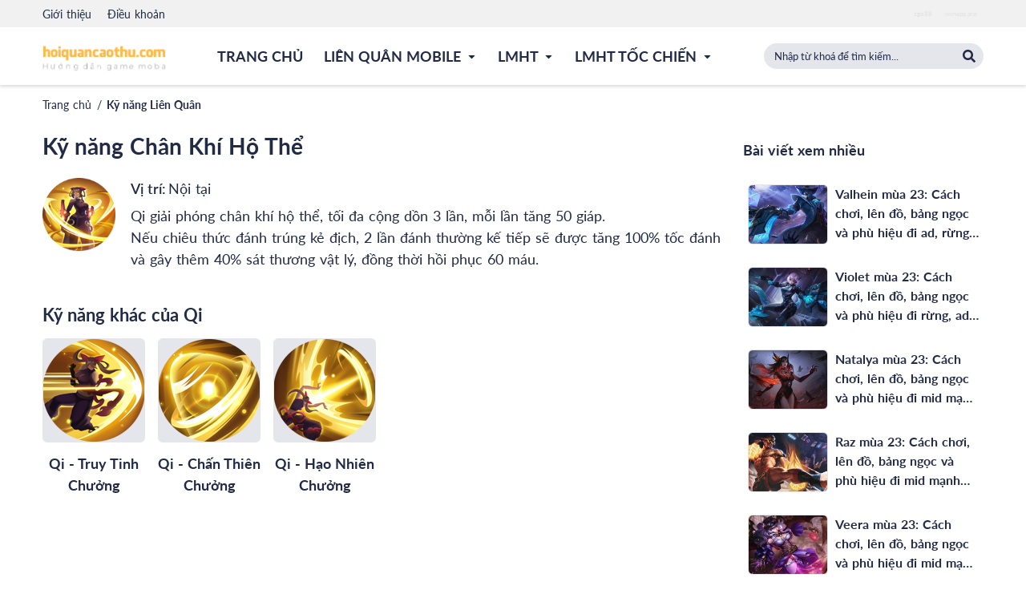

--- FILE ---
content_type: text/html; charset=utf-8
request_url: https://hoiquancaothu.com/ky-nang/1080-qi-chan-khi-ho-the
body_size: 12149
content:
<!DOCTYPE html><html lang="vi" xmlns="http://www.w3.org/1999/xhtml" class="dark-theme"><head><meta charSet="utf-8" class="jsx-3109984331"/><meta name="viewport" content="width=device-width, initial-scale=1, shrink-to-fit=no" class="jsx-3109984331"/><meta http-equiv="X-UA-Compatible" content="IE=edge" class="jsx-3109984331"/><meta name="theme-color" content="#000000" class="jsx-3109984331"/><link rel="apple-touch-icon" sizes="57x57" href="/static/apple-icon-57x57.png" class="jsx-3109984331"/><link rel="apple-touch-icon" sizes="60x60" href="/static/apple-icon-60x60.png" class="jsx-3109984331"/><link rel="apple-touch-icon" sizes="72x72" href="/static/apple-icon-72x72.png" class="jsx-3109984331"/><link rel="apple-touch-icon" sizes="76x76" href="/static/apple-icon-76x76.png" class="jsx-3109984331"/><link rel="apple-touch-icon" sizes="114x114" href="/static/apple-icon-114x114.png" class="jsx-3109984331"/><link rel="apple-touch-icon" sizes="120x120" href="/static/apple-icon-120x120.png" class="jsx-3109984331"/><link rel="apple-touch-icon" sizes="144x144" href="/static/apple-icon-144x144.png" class="jsx-3109984331"/><link rel="apple-touch-icon" sizes="152x152" href="/static/apple-icon-152x152.png" class="jsx-3109984331"/><link rel="apple-touch-icon" sizes="180x180" href="/static/apple-icon-180x180.png" class="jsx-3109984331"/><link rel="icon" type="image/png" sizes="192x192" href="/static/android-icon-192x192.png" class="jsx-3109984331"/><link rel="icon" type="image/png" sizes="32x32" href="/static/favicon-32x32.png" class="jsx-3109984331"/><link rel="icon" type="image/png" sizes="96x96" href="/static/favicon-96x96.png" class="jsx-3109984331"/><link rel="icon" type="image/png" sizes="16x16" href="/static/favicon-16x16.png" class="jsx-3109984331"/><link rel="manifest" href="/static/manifest.json" class="jsx-3109984331"/><meta name="msapplication-TileColor" content="#000000" class="jsx-3109984331"/><meta name="msapplication-TileImage" content="/static/ms-icon-144x144.png" class="jsx-3109984331"/><meta property="og:locale" content="vi_VN" class="jsx-3109984331"/><meta property="og:rich_attachment" content="true" class="jsx-3109984331"/><meta property="og:type" content="website" class="jsx-3109984331"/><meta property="og:site_name" content="Hội Quán Cao Thủ" class="jsx-3109984331"/><meta property="fb:app_id" content="763855054021290" class="jsx-3109984331"/><meta name="p:domain_verify" content="f442806d0cb09e4b0fd0ddfe4f23d486" class="jsx-3109984331"/><meta name="msvalidate.01" content="52C61B49F2CDE946FA5679B5B310D34F" class="jsx-3109984331"/><meta name="dmca-site-verification" content="TmcwWnRUUTYzSm9MZ1IyMUZiWVpMRTdVZHF3M0tHc1QvU1N5YzdFQ3NQdz01" class="jsx-3109984331"/><meta name="twitter:image" content="" class="jsx-3109984331"/><meta name="twitter:card" content="summary" class="jsx-3109984331"/><meta name="twitter:site" content="https://twitter.com/hoiquancaothu" class="jsx-3109984331"/><meta name="twitter:creator" content="@hoiquancaothu" class="jsx-3109984331"/><meta name="apple-mobile-web-app-capable" content="yes" class="jsx-3109984331"/><meta name="apple-mobile-web-app-title" content="https://hoiquancaothu.com" class="jsx-3109984331"/><meta name="copyright" content="https://hoiquancaothu.com" class="jsx-3109984331"/><meta name="author" content="https://hoiquancaothu.com" class="jsx-3109984331"/><meta name="robots" content="index, archive, follow, noodp" class="jsx-3109984331"/><meta name="googlebot" content="index,archive,follow,noodp" class="jsx-3109984331"/><meta name="msnbot" content="all,index,follow" class="jsx-3109984331"/><meta name="geo.placename" content="Ho Chi Minh, Viet Nam" class="jsx-3109984331"/><meta name="geo.region" content="VN-HCMC" class="jsx-3109984331"/><meta name="geo.position" content="10.762622;106.660172" class="jsx-3109984331"/><meta name="revisit-after" content="days" class="jsx-3109984331"/><link rel="alternate" href="https://hoiquancaothu.com" hrefLang="vi" class="jsx-3109984331"/><meta name="google-site-verification" content="AMMlCrITQN_4RYv-VaudblOLu3pv7NRQkOdIb2-h3a4" class="jsx-3109984331"/><script defer="" src="https://www.googletagmanager.com/gtag/js?id=UA-162817578-1" class="jsx-3109984331"></script><script defer="" class="jsx-3109984331">
				window.dataLayer = window.dataLayer || [];
				function gtag(){dataLayer.push(arguments);}
				gtag('js', new Date());
				gtag('config', 'UA-162817578-1');
			</script><script defer="" class="jsx-3109984331">
			document.addEventListener("DOMContentLoaded", function () {
				var e = "dmca-badge";
				var t = "refurl";
				var n = document.querySelectorAll('a.'+e);
				if (n?.[0]?.getAttribute("href")?.indexOf("refurl") < 0) {
					for (var r = 0; r < n.length; r++) {
						var i = n[r];
						i.href = i.href + (i.href.indexOf("?") === -1 ? "?" : "&") + t + "=" + document.location
					}
				}
			}, false)
			</script><script async="" src="https://pagead2.googlesyndication.com/pagead/js/adsbygoogle.js?client=ca-pub-3485818620239611" crossorigin="anonymous" class="jsx-3109984331"></script><meta name="viewport" content="width=device-width"/><meta charSet="utf-8"/><link rel="canonical" href="https://hoiquancaothu.comundefined"/><title>Kỹ Năng Chân Khí Hộ Thể | Hội Quán Cao Thủ</title><meta name="title" content="Kỹ Năng Chân Khí Hộ Thể | Hội Quán Cao Thủ"/><meta name="description" content="Hãy cùng tìm hiểu kỹ năng Chân Khí Hộ Thể | Hội Quán Cao Thủ."/><meta name="keywords" content="hoiquancaothu, hoiquancaothu.com, hoi quan cao thu, huong dan lên đồ, cach choi liên quân, tin tuc game, guide game, build game, game mobile, game pc, hot game, lien minh,huyen thoai,mobile,lol,di dong,lmht,moba,5v5,esports,3v3,dau truong,chien thuat"/><meta property="og:title" content="Kỹ Năng Chân Khí Hộ Thể | Hội Quán Cao Thủ"/><meta property="og:description" content="Hãy cùng tìm hiểu kỹ năng Chân Khí Hộ Thể | Hội Quán Cao Thủ."/><meta property="og:keywords" content="hoiquancaothu, hoiquancaothu.com, hoi quan cao thu, huong dan lên đồ, cach choi liên quân, tin tuc game, guide game, build game, game mobile, game pc, hot game, lien minh,huyen thoai,mobile,lol,di dong,lmht,moba,5v5,esports,3v3,dau truong,chien thuat"/><meta property="og:url" content="https://hoiquancaothu.comundefined"/><meta name="twitter:title" content="Kỹ Năng Chân Khí Hộ Thể | Hội Quán Cao Thủ"/><meta name="twitter:description" content="Hãy cùng tìm hiểu kỹ năng Chân Khí Hộ Thể | Hội Quán Cao Thủ."/><meta name="twitter:keywords" content="hoiquancaothu, hoiquancaothu.com, hoi quan cao thu, huong dan lên đồ, cach choi liên quân, tin tuc game, guide game, build game, game mobile, game pc, hot game, lien minh,huyen thoai,mobile,lol,di dong,lmht,moba,5v5,esports,3v3,dau truong,chien thuat"/><meta name="twitter:url" content="https://hoiquancaothu.comundefined"/><link rel="preload" href="/_next/static/css/styles.0cd6bb96.chunk.css" as="style"/><link rel="stylesheet" href="/_next/static/css/styles.0cd6bb96.chunk.css" data-n-g=""/><noscript data-n-css="true"></noscript><link rel="preload" href="/_next/static/chunks/main-137a7d7d2e9d2c54c5d9.js" as="script"/><link rel="preload" href="/_next/static/chunks/webpack-127c9625cae260579966.js" as="script"/><link rel="preload" href="/_next/static/chunks/framework.8299dc80fe738d1535de.js" as="script"/><link rel="preload" href="/_next/static/chunks/88004d1d896e6eaf026b4da28ce468bc39be7e4c.43814be0aff03f317798.js" as="script"/><link rel="preload" href="/_next/static/chunks/aad80c1f440cfc00434100eb9934413cb2c37bba.241cbb8481b477cbb0b6.js" as="script"/><link rel="preload" href="/_next/static/chunks/3cdf05f8e8158902917e61f298d499b72236d943.f96edf9d840e3533330d.js" as="script"/><link rel="preload" href="/_next/static/chunks/1e0f3059082577a9882678d70b5a8432dadc6590.7c9be59e23e6d46561f1.js" as="script"/><link rel="preload" href="/_next/static/chunks/styles.d47cccbeb09070e36dec.js" as="script"/><link rel="preload" href="/_next/static/chunks/pages/_app-ba63968c0c7a6606842c.js" as="script"/><link rel="preload" href="/_next/static/chunks/ee91db2251d563cc7c21a3ca484a9edcd65d8621.8268936a7d94fb16ddae.js" as="script"/><link rel="preload" href="/_next/static/chunks/0526e9b008656b4e10aa181deec971d61786e1ae.8bde82718db3bdc0d872.js" as="script"/><link rel="preload" href="/_next/static/chunks/26aceb38e998530c6bd4da549b133e5ce4e7c76b.99a606a596ab733dec35.js" as="script"/><link rel="preload" href="/_next/static/chunks/2dcf4f65446660daf917eb5bdf9d172370a203e4.77f9b145eedb72292d2d.js" as="script"/><link rel="preload" href="/_next/static/chunks/70401facae8a1335e4b3b143ea3f601abfbccdeb.ccb6c0e4c629f27f68b0.js" as="script"/><link rel="preload" href="/_next/static/chunks/11771fcda11d43ae49692148b268c152965b324c.d4e037609c4eccf19bea.js" as="script"/><link rel="preload" href="/_next/static/chunks/pages/ky-nang-ebe6c50d9631c9d9a1f7.js" as="script"/><style id="__jsx-3109984331">.adsbygoogle[data-ad-status='unfilled']{display:none !important;}</style></head><body><div id="fb-root"></div><div id="__next"><div class="root-layout text-base leading-normal w-screen max-w-full min-h-screen flex"><div class="flex flex-col w-full"><header class="header fixed w-full z-50 shadow-lg"><div class="topbar"><div class="container"><div class="flex items-center justify-between py-2"><div class="header-action--login items-center topbar__left hidden md:flex w-1/3"><ul class="flex list-reset p-0 m-0 items-center"><li class="list-none relative group"><a href="#" title="Giới thiệu" class="text-14px hover:text-yellow-orange whitespace-no-wrap mr-6 focus:outline-none font-medium">Giới thiệu</a></li><li class="list-none relative group"><a href="#" title="Điều khoản" class="text-14px hover:text-yellow-orange whitespace-no-wrap mr-6 focus:outline-none font-medium">Điều khoản</a></li></ul></div><div class="topbar__right w-full md:w-2/3"><div class="header--actions flex items-center justify-end w-full overflow-x-auto overflow-y-hidden"><div class="header-action--login flex items-center opacity-75 text-sm  justify-end"><span>[QC]</span> <div class="flex items-center"><div class="inline-flex items-center">
<div class="flex items-center text-links flex-wrap">
  <style>
    .text-links a,
    .text-links span {
      padding-left: 8px;
      padding-right: 8px;
      font-size: 8px;
      white-space: nowrap;
    }

    .text-links span {
      white-space: nowrap;
    }

    .text-links .spec {
      padding-left: 8px;
      padding-right: 8px;
    }

    .text-links .spec a {
      padding-left: 0;
      padding-right: 0;
    }

    .text-links a:first-child(),
    .text-links .spec a {
      border-left: unset;
    }

    .header-action--login > span {
      display: none;
    }
  </style>
  <a href="https://zgo88.live" target="_blank" title="Tải ZGO88 - Hổ Trợ Link Tải App Game Go88 Chính Chủ" class="text-sm whitespace-no-wrap" style="color:#bbbbbb5c">zgo88</a>
  <a href="https://iwinapp.pro" target="_blank" title="Link Tải Game Bài iWIN Club - iOS - Android - APK - iwinapp.pro" class="text-sm whitespace-no-wrap" style="color:#bbbbbb5c">iwinapp.pro</a>
</div>
<!-- -->
</div></div></div></div></div></div></div></div><div class="header__wrapper container"><div class="row flex items-center justify-between relative"><div class="header--logo col order-2 lg:order-1 pb-3 pt-4 lg:flex-180px"><a href="/" title="Hội Quán Cao Thủ" class="block w-auto"><div class="lazyload-placeholder"></div></a></div><div class="header--menu col order-1 lg:order-2 max-w-full"><ul class="list-none w-full items-center justify-center flex-wrap lg:flex-no-wrap p-0 hidden lg:flex"><li class="w-full md:w-auto header--menu-item relative group"><a href="/" title="Trang Chủ" class="text-dark uppercase whitespace-no-wrap focus:outline-none flex-wrap px-3 lg:px-4 md:py-7 py-4 inline-block"><div class="flex justify-between items-center w-full md:w-auto font-f-bold text-18px hover:text-primary"><span>Trang Chủ</span></div></a></li><li class="w-full md:w-auto header--menu-item relative group"><a href="/cach-len-do-bang-ngoc-lien-quan-mobile" title="Liên Quân Mobile" class="text-dark uppercase whitespace-no-wrap focus:outline-none flex-wrap px-3 lg:px-4 md:py-7 py-4 flex items-center justify-between"><div class="flex justify-between items-center w-full md:w-auto font-f-bold text-18px hover:text-primary"><span>Liên Quân Mobile</span><span class=""><svg aria-hidden="true" data-prefix="fas" data-icon="caret-down" class="prefix__svg-inline--fa prefix__fa-caret-down prefix__fa-w-10 w-full md:w-4 md:h-4 md:ml-2" viewBox="0 0 320 512"><path fill="currentColor" d="M31.3 192h257.3c17.8 0 26.7 21.5 14.1 34.1L174.1 354.8c-7.8 7.8-20.5 7.8-28.3 0L17.2 226.1C4.6 213.5 13.5 192 31.3 192z"></path></svg></span></div></a><div class="header--sub-menu rounded w-64 overflow-hidden group-hover:visible bg-white invisible absolute shadow-lg"><ul class="list-none w-full p-0"><li class="pl-5 md:p-0"><a href="/cach-len-do-bang-ngoc-lien-quan-mobile" title="Hướng dẫn chơi" class="header--menu-child-item inline-block w-full whitespace-no-wrap md:hover:bg-primary pr-5 md:pl-5 text-dark hover:text-white text-18px py-2 font-f-semibold">Hướng dẫn chơi</a></li><li class="pl-5 md:p-0"><a href="/tuong-lien-quan" title="Tướng liên quân" class="header--menu-child-item inline-block w-full whitespace-no-wrap md:hover:bg-primary pr-5 md:pl-5 text-dark hover:text-white text-18px py-2 font-f-semibold">Tướng liên quân</a></li><li class="pl-5 md:p-0"><a href="/trang-phuc-lien-quan" title="Trang phục" class="header--menu-child-item inline-block w-full whitespace-no-wrap md:hover:bg-primary pr-5 md:pl-5 text-dark hover:text-white text-18px py-2 font-f-semibold">Trang phục</a></li><li class="pl-5 md:p-0"><a href="/trang-bi-lien-quan" title="Trang bị" class="header--menu-child-item inline-block w-full whitespace-no-wrap md:hover:bg-primary pr-5 md:pl-5 text-dark hover:text-white text-18px py-2 font-f-semibold">Trang bị</a></li><li class="pl-5 md:p-0"><a href="/ky-nang-lien-quan" title="Kỹ năng" class="header--menu-child-item inline-block w-full whitespace-no-wrap md:hover:bg-primary pr-5 md:pl-5 text-dark hover:text-white text-18px py-2 font-f-semibold">Kỹ năng</a></li><li class="pl-5 md:p-0"><a href="/ngoc-lien-quan" title="Ngọc bổ trợ" class="header--menu-child-item inline-block w-full whitespace-no-wrap md:hover:bg-primary pr-5 md:pl-5 text-dark hover:text-white text-18px py-2 font-f-semibold">Ngọc bổ trợ</a></li><li class="pl-5 md:p-0"><a href="/phu-hieu-lien-quan" title="Phù hiệu" class="header--menu-child-item inline-block w-full whitespace-no-wrap md:hover:bg-primary pr-5 md:pl-5 text-dark hover:text-white text-18px py-2 font-f-semibold">Phù hiệu</a></li><li class="pl-5 md:p-0"><a href="/phep-bo-tro-lien-quan" title="Phép bổ trợ" class="header--menu-child-item inline-block w-full whitespace-no-wrap md:hover:bg-primary pr-5 md:pl-5 text-dark hover:text-white text-18px py-2 font-f-semibold">Phép bổ trợ</a></li></ul></div></li><li class="w-full md:w-auto header--menu-item relative group"><a href="/huong-dan-lmht" title="LMHT" class="text-dark uppercase whitespace-no-wrap focus:outline-none flex-wrap px-3 lg:px-4 md:py-7 py-4 flex items-center justify-between"><div class="flex justify-between items-center w-full md:w-auto font-f-bold text-18px hover:text-primary"><span>LMHT</span><span class=""><svg aria-hidden="true" data-prefix="fas" data-icon="caret-down" class="prefix__svg-inline--fa prefix__fa-caret-down prefix__fa-w-10 w-full md:w-4 md:h-4 md:ml-2" viewBox="0 0 320 512"><path fill="currentColor" d="M31.3 192h257.3c17.8 0 26.7 21.5 14.1 34.1L174.1 354.8c-7.8 7.8-20.5 7.8-28.3 0L17.2 226.1C4.6 213.5 13.5 192 31.3 192z"></path></svg></span></div></a><div class="header--sub-menu rounded w-64 overflow-hidden group-hover:visible bg-white invisible absolute shadow-lg"><ul class="list-none w-full p-0"><li class="pl-5 md:p-0"><a href="/huong-dan-lmht" title="Hướng dẫn chơi" class="header--menu-child-item inline-block w-full whitespace-no-wrap md:hover:bg-primary pr-5 md:pl-5 text-dark hover:text-white text-18px py-2 font-f-semibold">Hướng dẫn chơi</a></li><li class="pl-5 md:p-0"><a href="/tuong-lien-minh" title="Tướng LMHT" class="header--menu-child-item inline-block w-full whitespace-no-wrap md:hover:bg-primary pr-5 md:pl-5 text-dark hover:text-white text-18px py-2 font-f-semibold">Tướng LMHT</a></li><li class="pl-5 md:p-0"><a href="/trang-phuc-lien-minh" title="Trang phục" class="header--menu-child-item inline-block w-full whitespace-no-wrap md:hover:bg-primary pr-5 md:pl-5 text-dark hover:text-white text-18px py-2 font-f-semibold">Trang phục</a></li><li class="pl-5 md:p-0"><a href="/trang-bi-lien-minh" title="Trang bị" class="header--menu-child-item inline-block w-full whitespace-no-wrap md:hover:bg-primary pr-5 md:pl-5 text-dark hover:text-white text-18px py-2 font-f-semibold">Trang bị</a></li><li class="pl-5 md:p-0"><a href="/ky-nang-lien-minh" title="Kỹ năng" class="header--menu-child-item inline-block w-full whitespace-no-wrap md:hover:bg-primary pr-5 md:pl-5 text-dark hover:text-white text-18px py-2 font-f-semibold">Kỹ năng</a></li><li class="pl-5 md:p-0"><a href="/ngoc-lien-minh" title="Ngọc bổ trợ" class="header--menu-child-item inline-block w-full whitespace-no-wrap md:hover:bg-primary pr-5 md:pl-5 text-dark hover:text-white text-18px py-2 font-f-semibold">Ngọc bổ trợ</a></li><li class="pl-5 md:p-0"><a href="/phep-bo-tro-lien-minh" title="Phép bổ trợ" class="header--menu-child-item inline-block w-full whitespace-no-wrap md:hover:bg-primary pr-5 md:pl-5 text-dark hover:text-white text-18px py-2 font-f-semibold">Phép bổ trợ</a></li></ul></div></li><li class="w-full md:w-auto header--menu-item relative group"><a href="/cach-len-do-bang-ngoc-lien-minh-toc-chien" title="LMHT Tốc chiến" class="text-dark uppercase whitespace-no-wrap focus:outline-none flex-wrap px-3 lg:px-4 md:py-7 py-4 flex items-center justify-between"><div class="flex justify-between items-center w-full md:w-auto font-f-bold text-18px hover:text-primary"><span>LMHT Tốc chiến</span><span class=""><svg aria-hidden="true" data-prefix="fas" data-icon="caret-down" class="prefix__svg-inline--fa prefix__fa-caret-down prefix__fa-w-10 w-full md:w-4 md:h-4 md:ml-2" viewBox="0 0 320 512"><path fill="currentColor" d="M31.3 192h257.3c17.8 0 26.7 21.5 14.1 34.1L174.1 354.8c-7.8 7.8-20.5 7.8-28.3 0L17.2 226.1C4.6 213.5 13.5 192 31.3 192z"></path></svg></span></div></a><div class="header--sub-menu rounded w-64 overflow-hidden group-hover:visible bg-white invisible absolute shadow-lg"><ul class="list-none w-full p-0"><li class="pl-5 md:p-0"><a href="/cach-len-do-bang-ngoc-lien-minh-toc-chien" title="Hướng dẫn chơi" class="header--menu-child-item inline-block w-full whitespace-no-wrap md:hover:bg-primary pr-5 md:pl-5 text-dark hover:text-white text-18px py-2 font-f-semibold">Hướng dẫn chơi</a></li><li class="pl-5 md:p-0"><a href="/tuong-lmht-toc-chien" title="Tướng tốc chiến" class="header--menu-child-item inline-block w-full whitespace-no-wrap md:hover:bg-primary pr-5 md:pl-5 text-dark hover:text-white text-18px py-2 font-f-semibold">Tướng tốc chiến</a></li><li class="pl-5 md:p-0"><a href="/trang-phuc-lmht-toc-chien" title="Trang phục" class="header--menu-child-item inline-block w-full whitespace-no-wrap md:hover:bg-primary pr-5 md:pl-5 text-dark hover:text-white text-18px py-2 font-f-semibold">Trang phục</a></li></ul></div></li></ul><div class="menu-btn inline-flex lg:hidden "><ul><li></li><li></li><li></li></ul></div><div class="menu block lg:hidden "><div class="menu__header container"><div class="row flex items-center justify-between relative"><div class="menu-btn inline-flex lg:hidden "><ul><li></li><li></li><li></li></ul></div></div></div><div class="menu__content w-full"><div class="py-4"><div class="header--search col lg:w-1/4 order-3"><div class="hidden md:flex items-center justify-end lg:w-full relative"><div class="hidden lg:block pin-right relative w-full bg-transparent"><label class="text-0 opacity-0 hidden"></label><input type="text" value="" class="w-full rounded-lg lg:rounded-full py-2 pl-4 pr-12 focus:outline-none border-0 bg-ebony-clay text-gray-400" placeholder="Nhập từ khoá để tìm kiếm..."/><div class="absolute search w-auto h-full right-0 top-0 py-2 px-3 flex justify-center items-center"><svg width="22" height="22" aria-hidden="true" data-prefix="fas" data-icon="search" class="prefix__svg-inline--fa prefix__fa-search prefix__fa-w-16 w-5 h-5 text-white lg:text-gray-400 opacity-75 lg:opacity-100" viewBox="0 0 512 512"><path fill="currentColor" d="M505 442.7L405.3 343c-4.5-4.5-10.6-7-17-7H372c27.6-35.3 44-79.7 44-128C416 93.1 322.9 0 208 0S0 93.1 0 208s93.1 208 208 208c48.3 0 92.7-16.4 128-44v16.3c0 6.4 2.5 12.5 7 17l99.7 99.7c9.4 9.4 24.6 9.4 33.9 0l28.3-28.3c9.4-9.4 9.4-24.6.1-34zM208 336c-70.7 0-128-57.2-128-128 0-70.7 57.2-128 128-128 70.7 0 128 57.2 128 128 0 70.7-57.2 128-128 128z"></path></svg></div></div></div></div></div><ul class="list-none w-full flex items-center justify-center flex-wrap"><li class="w-full lg:w-auto header--menu-item relative group p-3 border-b"><a href="/" title="Trang Chủ"><div class="flex justify-between items-center w-full lg:w-auto text-18px font-f-semibold text-dark"><span>Trang Chủ</span></div></a></li><li class="w-full lg:w-auto header--menu-item relative group p-3 border-b"><a href="/cach-len-do-bang-ngoc-lien-quan-mobile" title="Liên Quân Mobile"><div class="flex justify-between items-center w-full lg:w-auto text-18px font-f-semibold text-dark"><span>Liên Quân Mobile</span><svg aria-hidden="true" data-prefix="fas" data-icon="caret-down" class="prefix__svg-inline--fa prefix__fa-caret-down prefix__fa-w-10 w-3 h-3 ml-2" viewBox="0 0 320 512"><path fill="currentColor" d="M31.3 192h257.3c17.8 0 26.7 21.5 14.1 34.1L174.1 354.8c-7.8 7.8-20.5 7.8-28.3 0L17.2 226.1C4.6 213.5 13.5 192 31.3 192z"></path></svg></div></a><div class="header--sub-menu rounded w-full"><ul class="list-none w-full p-0"><li class="pl-5 lg:p-0"><a href="/cach-len-do-bang-ngoc-lien-quan-mobile" title="Hướng dẫn chơi" class="header--menu-child-item inline-block w-full whitespace-no-wrap pr-5 lg:pl-5 text-dark text-16px py-2">Hướng dẫn chơi</a></li><li class="pl-5 lg:p-0"><a href="/tuong-lien-quan" title="Tướng liên quân" class="header--menu-child-item inline-block w-full whitespace-no-wrap pr-5 lg:pl-5 text-dark text-16px py-2">Tướng liên quân</a></li><li class="pl-5 lg:p-0"><a href="/trang-phuc-lien-quan" title="Trang phục" class="header--menu-child-item inline-block w-full whitespace-no-wrap pr-5 lg:pl-5 text-dark text-16px py-2">Trang phục</a></li><li class="pl-5 lg:p-0"><a href="/trang-bi-lien-quan" title="Trang bị" class="header--menu-child-item inline-block w-full whitespace-no-wrap pr-5 lg:pl-5 text-dark text-16px py-2">Trang bị</a></li><li class="pl-5 lg:p-0"><a href="/ky-nang-lien-quan" title="Kỹ năng" class="header--menu-child-item inline-block w-full whitespace-no-wrap pr-5 lg:pl-5 text-dark text-16px py-2">Kỹ năng</a></li><li class="pl-5 lg:p-0"><a href="/ngoc-lien-quan" title="Ngọc bổ trợ" class="header--menu-child-item inline-block w-full whitespace-no-wrap pr-5 lg:pl-5 text-dark text-16px py-2">Ngọc bổ trợ</a></li><li class="pl-5 lg:p-0"><a href="/phu-hieu-lien-quan" title="Phù hiệu" class="header--menu-child-item inline-block w-full whitespace-no-wrap pr-5 lg:pl-5 text-dark text-16px py-2">Phù hiệu</a></li><li class="pl-5 lg:p-0"><a href="/phep-bo-tro-lien-quan" title="Phép bổ trợ" class="header--menu-child-item inline-block w-full whitespace-no-wrap pr-5 lg:pl-5 text-dark text-16px py-2">Phép bổ trợ</a></li></ul></div></li><li class="w-full lg:w-auto header--menu-item relative group p-3 border-b"><a href="/huong-dan-lmht" title="LMHT"><div class="flex justify-between items-center w-full lg:w-auto text-18px font-f-semibold text-dark"><span>LMHT</span><svg aria-hidden="true" data-prefix="fas" data-icon="caret-down" class="prefix__svg-inline--fa prefix__fa-caret-down prefix__fa-w-10 w-3 h-3 ml-2" viewBox="0 0 320 512"><path fill="currentColor" d="M31.3 192h257.3c17.8 0 26.7 21.5 14.1 34.1L174.1 354.8c-7.8 7.8-20.5 7.8-28.3 0L17.2 226.1C4.6 213.5 13.5 192 31.3 192z"></path></svg></div></a><div class="header--sub-menu rounded w-full"><ul class="list-none w-full p-0"><li class="pl-5 lg:p-0"><a href="/huong-dan-lmht" title="Hướng dẫn chơi" class="header--menu-child-item inline-block w-full whitespace-no-wrap pr-5 lg:pl-5 text-dark text-16px py-2">Hướng dẫn chơi</a></li><li class="pl-5 lg:p-0"><a href="/tuong-lien-minh" title="Tướng LMHT" class="header--menu-child-item inline-block w-full whitespace-no-wrap pr-5 lg:pl-5 text-dark text-16px py-2">Tướng LMHT</a></li><li class="pl-5 lg:p-0"><a href="/trang-phuc-lien-minh" title="Trang phục" class="header--menu-child-item inline-block w-full whitespace-no-wrap pr-5 lg:pl-5 text-dark text-16px py-2">Trang phục</a></li><li class="pl-5 lg:p-0"><a href="/trang-bi-lien-minh" title="Trang bị" class="header--menu-child-item inline-block w-full whitespace-no-wrap pr-5 lg:pl-5 text-dark text-16px py-2">Trang bị</a></li><li class="pl-5 lg:p-0"><a href="/ky-nang-lien-minh" title="Kỹ năng" class="header--menu-child-item inline-block w-full whitespace-no-wrap pr-5 lg:pl-5 text-dark text-16px py-2">Kỹ năng</a></li><li class="pl-5 lg:p-0"><a href="/ngoc-lien-minh" title="Ngọc bổ trợ" class="header--menu-child-item inline-block w-full whitespace-no-wrap pr-5 lg:pl-5 text-dark text-16px py-2">Ngọc bổ trợ</a></li><li class="pl-5 lg:p-0"><a href="/phep-bo-tro-lien-minh" title="Phép bổ trợ" class="header--menu-child-item inline-block w-full whitespace-no-wrap pr-5 lg:pl-5 text-dark text-16px py-2">Phép bổ trợ</a></li></ul></div></li><li class="w-full lg:w-auto header--menu-item relative group p-3 border-b"><a href="/cach-len-do-bang-ngoc-lien-minh-toc-chien" title="LMHT Tốc chiến"><div class="flex justify-between items-center w-full lg:w-auto text-18px font-f-semibold text-dark"><span>LMHT Tốc chiến</span><svg aria-hidden="true" data-prefix="fas" data-icon="caret-down" class="prefix__svg-inline--fa prefix__fa-caret-down prefix__fa-w-10 w-3 h-3 ml-2" viewBox="0 0 320 512"><path fill="currentColor" d="M31.3 192h257.3c17.8 0 26.7 21.5 14.1 34.1L174.1 354.8c-7.8 7.8-20.5 7.8-28.3 0L17.2 226.1C4.6 213.5 13.5 192 31.3 192z"></path></svg></div></a><div class="header--sub-menu rounded w-full"><ul class="list-none w-full p-0"><li class="pl-5 lg:p-0"><a href="/cach-len-do-bang-ngoc-lien-minh-toc-chien" title="Hướng dẫn chơi" class="header--menu-child-item inline-block w-full whitespace-no-wrap pr-5 lg:pl-5 text-dark text-16px py-2">Hướng dẫn chơi</a></li><li class="pl-5 lg:p-0"><a href="/tuong-lmht-toc-chien" title="Tướng tốc chiến" class="header--menu-child-item inline-block w-full whitespace-no-wrap pr-5 lg:pl-5 text-dark text-16px py-2">Tướng tốc chiến</a></li><li class="pl-5 lg:p-0"><a href="/trang-phuc-lmht-toc-chien" title="Trang phục" class="header--menu-child-item inline-block w-full whitespace-no-wrap pr-5 lg:pl-5 text-dark text-16px py-2">Trang phục</a></li></ul></div></li></ul></div></div></div><div class="header--search col lg:w-1/4 order-3"><div class="hidden md:flex items-center justify-end lg:w-full relative"><div class="hidden lg:block pin-right relative w-full bg-transparent"><label class="text-0 opacity-0 hidden"></label><input type="text" value="" class="w-full rounded-lg lg:rounded-full py-2 pl-4 pr-12 focus:outline-none border-0 bg-ebony-clay text-gray-400" placeholder="Nhập từ khoá để tìm kiếm..."/><div class="absolute search w-auto h-full right-0 top-0 py-2 px-3 flex justify-center items-center"><svg width="22" height="22" aria-hidden="true" data-prefix="fas" data-icon="search" class="prefix__svg-inline--fa prefix__fa-search prefix__fa-w-16 w-5 h-5 text-white lg:text-gray-400 opacity-75 lg:opacity-100" viewBox="0 0 512 512"><path fill="currentColor" d="M505 442.7L405.3 343c-4.5-4.5-10.6-7-17-7H372c27.6-35.3 44-79.7 44-128C416 93.1 322.9 0 208 0S0 93.1 0 208s93.1 208 208 208c48.3 0 92.7-16.4 128-44v16.3c0 6.4 2.5 12.5 7 17l99.7 99.7c9.4 9.4 24.6 9.4 33.9 0l28.3-28.3c9.4-9.4 9.4-24.6.1-34zM208 336c-70.7 0-128-57.2-128-128 0-70.7 57.2-128 128-128 70.7 0 128 57.2 128 128 0 70.7-57.2 128-128 128z"></path></svg></div></div></div></div></div></div></header><main class="flex-auto"><section class="mb-6 skill-detail guide-detail"><div class="container"><div class="skill-detail__wrapper"><div class="w-full mb-6 h-auto"><div class="flex items-center w-full md:flex-no-wrap flex-wrap"><div class="flex items-center whitespace-no-wrap max-w-full "><a href="/" class="text-14px truncate whitespace-no-wrap text-dark hover:text-primary">Trang chủ</a><span class="inline-block px-2 text-center text-dark text-14px">/</span></div><div class="flex items-center whitespace-no-wrap max-w-full truncate"><a href="/ky-nang-lien-quan" class="text-14px truncate whitespace-no-wrap text-dark font-f-bold">Kỹ năng Liên Quân</a></div></div></div><div class="row flex flex-wrap"><div class="skill-detail__left col w-full left mb-6 lg:mb-0"><div class="skill-detail__header"><h1 class="text-dark font-f-bold mb-6 text-28px">Kỹ năng Chân Khí Hộ Thể</h1></div><div class="skill-detail__content"><div class="sc-wrap mb-8"><div class="sc-content "><div class="flex h-full"><div class="spell-image w-32 mr-6"><div class="lazyload-placeholder"></div></div><div class="spell-desc w-full text-18px"><p class="flex items-center false"><span class="font-f-semibold mr-1">Vị trí:</span>Nội tại</p><div class="pt-2"><p>Qi giải phóng chân khí hộ thể, tối đa cộng dồn 3 lần, mỗi lần tăng 50 giáp.<br/>
Nếu chiêu thức đánh trúng kẻ địch, 2 lần đánh thường kế tiếp sẽ được tăng 100% tốc đánh và gây thêm 40% sát thương vật lý, đồng thời hồi phục 60 máu.</p>
</div></div></div></div></div><div class="sc-wrap "><div class="sc-title flex items-center justify-between flex-wrap py-4 relative"><h2 class="text-dark text-22px inline-block font-f-bold font-bold " id="">Kỹ năng khác của Qi</h2><div class="inline-flex items-center"></div></div><div class="sc-content pb-0"><div class="skills__grid-layout"><div class="skills__grid-layout-item relative h-full group"><a href="/ky-nang/1081-qi-truy-tinh-chuong" title="Truy Tinh Chưởng" class="skills__grid-layout-item-thumb"><div class="skills__grid-layout-item-thumb-wrapper relative"><div class="thumb" style="background-image:url(https://hoiquancaothu.com/images/skills/lien-quan/qi-truy-tinh-chuong.png)"><img src="https://hoiquancaothu.com/images/skills/lien-quan/qi-truy-tinh-chuong.png" alt="Truy Tinh Chưởng" class="main-img"/></div></div></a><a href="/ky-nang/1081-qi-truy-tinh-chuong" title="Truy Tinh Chưởng" class="skills__grid-layout-item-thumb block pt-4"><h3 class="text-dark font-f-semibold text-18px group-hover:text-primary flex justify-center text-center">Qi - Truy Tinh Chưởng</h3></a></div><div class="skills__grid-layout-item relative h-full group"><a href="/ky-nang/1082-qi-chan-thien-chuong" title="Chấn Thiên Chưởng" class="skills__grid-layout-item-thumb"><div class="skills__grid-layout-item-thumb-wrapper relative"><div class="thumb" style="background-image:url(https://hoiquancaothu.com/images/skills/lien-quan/qi-chan-thien-chuong.png)"><img src="https://hoiquancaothu.com/images/skills/lien-quan/qi-chan-thien-chuong.png" alt="Chấn Thiên Chưởng" class="main-img"/></div></div></a><a href="/ky-nang/1082-qi-chan-thien-chuong" title="Chấn Thiên Chưởng" class="skills__grid-layout-item-thumb block pt-4"><h3 class="text-dark font-f-semibold text-18px group-hover:text-primary flex justify-center text-center">Qi - Chấn Thiên Chưởng</h3></a></div><div class="skills__grid-layout-item relative h-full group"><a href="/ky-nang/1083-qi-hao-thien-chuong" title="Hạo Nhiên Chưởng" class="skills__grid-layout-item-thumb"><div class="skills__grid-layout-item-thumb-wrapper relative"><div class="thumb" style="background-image:url(https://hoiquancaothu.com/images/skills/lien-quan/qi-hao-thien-chuong.png)"><img src="https://hoiquancaothu.com/images/skills/lien-quan/qi-hao-thien-chuong.png" alt="Hạo Nhiên Chưởng" class="main-img"/></div></div></a><a href="/ky-nang/1083-qi-hao-thien-chuong" title="Hạo Nhiên Chưởng" class="skills__grid-layout-item-thumb block pt-4"><h3 class="text-dark font-f-semibold text-18px group-hover:text-primary flex justify-center text-center">Qi - Hạo Nhiên Chưởng</h3></a></div></div></div></div></div></div><div class="skill-detail__right col right hidden lg:block"><div class="side-bar-item mb-8"><div class="side-bar-item__wrapper"><div class="side-bar-item__header text-20px font-f-bold text-dark py-4"><h3>Bài viết xem nhiều</h3></div><div class="side-bar-item__content"><div class="listing-groups"></div></div></div></div></div></div></div></div></section></main><footer class="pt-10 text-16px"><div class="container flex items-center justify-between flex-wrap"><div class="row flex w-full flex-wrap"><div class="col w-full sm:w-1/2 md:w-1/3"><div class="text-dark whitespace-no-wrap text-16px font-f-bold mb-4">Thông tin</div><img src="/static/logo.png" alt="logo" class="h-auto w-180px"/><div class="mt-2"><span class="font-f-semibold">Email:</span> <a href="/cdn-cgi/l/email-protection#761a1f13181e13581e191f07031718151719021e0336111b171f1a5815191b" class="break-all"><span class="__cf_email__" data-cfemail="74181d111a1c115a1c1b1d0501151a17151b001c01341319151d185a171b19">[email&#160;protected]</span></a></div><div class="mt-2"><div class="topbar--left flex items-center"><a href="https://facebook.com/hoiquancaothu" target="_blank" rel="noopener noreferrer" title="Facebook" class="text-dark"><svg width="22" height="22" aria-hidden="true" data-prefix="fab" data-icon="facebook-square" class="prefix__svg-inline--fa prefix__fa-facebook-square prefix__fa-w-14 w-8 h-8 rounded mr-2 cursor-pointer" viewBox="0 0 448 512"><path fill="currentColor" d="M400 32H48A48 48 0 000 80v352a48 48 0 0048 48h137.25V327.69h-63V256h63v-54.64c0-62.15 37-96.48 93.67-96.48 27.14 0 55.52 4.84 55.52 4.84v61h-31.27c-30.81 0-40.42 19.12-40.42 38.73V256h68.78l-11 71.69h-57.78V480H400a48 48 0 0048-48V80a48 48 0 00-48-48z"></path></svg></a><a href="https://www.youtube.com/channel/UCfDf7zNe6JO-k1ZxPvH5hqA" target="_blank" rel="noopener noreferrer" title="Youtube" class="text-dark"><svg width="22" height="22" aria-hidden="true" data-prefix="fab" data-icon="youtube-square" class="prefix__svg-inline--fa prefix__fa-youtube-square prefix__fa-w-14 w-8 h-8 rounded mr-2 cursor-pointer" viewBox="0 0 448 512"><path fill="currentColor" d="M186.8 202.1l95.2 54.1-95.2 54.1V202.1zM448 80v352c0 26.5-21.5 48-48 48H48c-26.5 0-48-21.5-48-48V80c0-26.5 21.5-48 48-48h352c26.5 0 48 21.5 48 48zm-42 176.3s0-59.6-7.6-88.2c-4.2-15.8-16.5-28.2-32.2-32.4C337.9 128 224 128 224 128s-113.9 0-142.2 7.7c-15.7 4.2-28 16.6-32.2 32.4-7.6 28.5-7.6 88.2-7.6 88.2s0 59.6 7.6 88.2c4.2 15.8 16.5 27.7 32.2 31.9C110.1 384 224 384 224 384s113.9 0 142.2-7.7c15.7-4.2 28-16.1 32.2-31.9 7.6-28.5 7.6-88.1 7.6-88.1z"></path></svg></a><a href="https://www.linkedin.com/in/hoiquancaothu/" target="_blank" rel="noopener noreferrer" title="Linkedin" class="text-dark"><svg width="22" height="22" aria-hidden="true" data-prefix="fab" data-icon="linkedin" class="prefix__svg-inline--fa prefix__fa-linkedin prefix__fa-w-14 w-8 h-8 rounded mr-2 cursor-pointer" viewBox="0 0 448 512"><path fill="currentColor" d="M416 32H31.9C14.3 32 0 46.5 0 64.3v383.4C0 465.5 14.3 480 31.9 480H416c17.6 0 32-14.5 32-32.3V64.3c0-17.8-14.4-32.3-32-32.3zM135.4 416H69V202.2h66.5V416zm-33.2-243c-21.3 0-38.5-17.3-38.5-38.5S80.9 96 102.2 96c21.2 0 38.5 17.3 38.5 38.5 0 21.3-17.2 38.5-38.5 38.5zm282.1 243h-66.4V312c0-24.8-.5-56.7-34.5-56.7-34.6 0-39.9 27-39.9 54.9V416h-66.4V202.2h63.7v29.2h.9c8.9-16.8 30.6-34.5 62.9-34.5 67.2 0 79.7 44.3 79.7 101.9V416z"></path></svg></a><a href="https://www.instagram.com/hoiquancaothu/" target="_blank" rel="noopener noreferrer" title="Instagram" class="text-dark"><svg width="22" height="22" aria-hidden="true" data-prefix="fab" data-icon="instagram-square" class="prefix__svg-inline--fa prefix__fa-instagram-square prefix__fa-w-14 w-8 h-8 rounded mr-2 cursor-pointer" viewBox="0 0 448 512"><path fill="currentColor" d="M224 202.66A53.34 53.34 0 10277.36 256 53.38 53.38 0 00224 202.66zm124.71-41a54 54 0 00-30.41-30.41c-21-8.29-71-6.43-94.3-6.43s-73.25-1.93-94.31 6.43a54 54 0 00-30.41 30.41c-8.28 21-6.43 71.05-6.43 94.33s-1.85 73.27 6.47 94.34a54 54 0 0030.41 30.41c21 8.29 71 6.43 94.31 6.43s73.24 1.93 94.3-6.43a54 54 0 0030.41-30.41c8.35-21 6.43-71.05 6.43-94.33s1.92-73.26-6.43-94.33zM224 338a82 82 0 1182-82 81.9 81.9 0 01-82 82zm85.38-148.3a19.14 19.14 0 1119.13-19.14 19.1 19.1 0 01-19.09 19.18zM400 32H48A48 48 0 000 80v352a48 48 0 0048 48h352a48 48 0 0048-48V80a48 48 0 00-48-48zm-17.12 290c-1.29 25.63-7.14 48.34-25.85 67s-41.4 24.63-67 25.85c-26.41 1.49-105.59 1.49-132 0-25.63-1.29-48.26-7.15-67-25.85s-24.63-41.42-25.85-67c-1.49-26.42-1.49-105.61 0-132 1.29-25.63 7.07-48.34 25.85-67s41.47-24.56 67-25.78c26.41-1.49 105.59-1.49 132 0 25.63 1.29 48.33 7.15 67 25.85s24.63 41.42 25.85 67.05c1.49 26.32 1.49 105.44 0 131.88z"></path></svg></a></div></div></div><div class="col w-full sm:w-1/2 md:w-1/3 mt-10 sm:mt-0"><div class="text-dark whitespace-no-wrap text-16px font-f-bold mb-4">Giới thiệu</div><div class=""><a class="text-link" href="/cach-len-do-bang-ngoc-lien-quan-mobile">Bảng ngọc, cách lên đồ</a> <!-- -->cho các<!-- --> <a href="/tuong-lien-quan" class="text-link">tướng Liên Quân</a>,<!-- --> <a href="/tuong-lien-minh" class="text-link">tướng Liên Minh</a> <!-- -->mới nhất kèm hướng dẫn chơi chi tiết. Ngoài ra, Hội Quán Cao Thủ cập nhật tin tức, sự kiện mới nhất cho người chơi.</div></div><div class="col w-full sm:w-1/2 md:w-1/3 mt-10 md:mt-0"><div class="text-dark whitespace-no-wrap text-16px font-f-bold mb-4">Quảng cáo/Tài trợ</div><div class="header-action--login flex items-center opacity-75 text-sm justify-start "><span>[QC]</span> <div class="flex items-center"><div class="inline-flex items-center"></div></div></div></div></div><div class="border-b border-dashed border-4a556873 my-5 w-full h-px"></div><div class="mb-5 justify-center md:justify-between flex items-center w-full flex-wrap"><span class="mt-5 sm:mt-0 pr-6 text-14px">@<!-- -->2026<!-- --> - Hội Quán Cao Thủ. All Right Reserved</span><a href="//www.dmca.com/Protection/Status.aspx?ID=837778d8-fb67-4ccf-a3ce-215baa172a33" title="DMCA.com Protection Status" class="dmca-badge mt-5 md:mt-0" target="_blank"><img src="/static/dmca-badge.png" alt="DMCA.com Protection Status"/></a></div></div></footer></div></div></div><script data-cfasync="false" src="/cdn-cgi/scripts/5c5dd728/cloudflare-static/email-decode.min.js"></script><script id="__NEXT_DATA__" type="application/json">{"props":{"isServer":true,"initialState":{"language":{"language":"vi"},"champions":{"championsFooter":[],"totalChampions":0,"championList":[],"isLoadingChampionDetail":true,"isLoading":true,"isLoadingChampionsFooter":true,"isLoadingChampionFreeInWeeks":true,"championFree":[],"championDetail":{}},"championTypes":{"isLoading":true,"championTypeList":[]},"championRoles":{"isLoading":true,"championRoleList":[]},"spells":{"isLoading":true,"spellList":[],"spellDetail":{}},"skills":{"isLoading":true,"skillList":[],"skillDetail":{},"totalSkills":0},"skins":{"isLoading":true,"skinList":[],"totalSkins":0,"skinDetail":{}},"user":{"isAdding":false},"items":{"isLoading":true,"itemList":[],"itemDetail":{},"isLoadingItemDetail":true},"shards":{"isLoading":true,"shardList":[]},"runes":{"isLoading":true,"runeList":[],"runeDetail":{}},"signs":{"isLoading":true,"signList":[],"signDetail":{}},"signConstr":{},"guideDetail":{"isLoading":true,"guideDetail":{},"error":false},"guides":{"recentGuides":[],"guides":[],"totalGuides":0,"isGettingGuides":true},"AOVChessChampions":{"isLoading":true,"championList":[],"championDetail":{},"isLoadingChampionDetail":true},"AOVChessJobs":{"isLoading":true,"jobList":[]},"AOVChessItems":{"isLoading":true,"itemList":[]},"AOVChessParties":{"isLoading":true,"partyList":[]},"menuItems":{"isLoading":true,"menuItemList":[]},"settings":{"isLoading":true,"settingList":[]},"home":{"isLoading":true,"homeData":{}},"posts":{"posts":[],"totalPosts":0,"isGettingPosts":true,"postDetail":{}},"textlinks":{"isLoading":true,"items":[]},"runeConstr":{},"games":{"isLoading":true,"items":[]},"shardConstr":{}},"initialProps":{"pageProps":{"menuItems":[{"id":1,"parentId":-1,"name":"Trang Chủ","alias":"/","active":true,"order":"1","position":"1","detail":null,"seoTitle":"Liên Minh Huyền Thoại mùa 13 | Liên Quân Mobile S4 2023","seoDesc":"Hội Quán Cao Thủ - Nơi cập nhật tin tức LMHT mùa 13, LOL 2023, Liên Quân Mobile S4, Liên Minh Tốc Chiến mới nhất. Ngoài ra, còn có cách chơi, lên đồ, bảng ngọc bổ trợ, lịch thi đấu và kết quả của các giải đấu.","seoImageUrl":null,"h1":"Cách chơi, lên đồ, bảng ngọc LMHT mùa 13, Liên Quân Mobile S4 2023 mới nhất","childrens":[]},{"id":4,"parentId":-1,"name":"Liên Quân Mobile","alias":"/cach-len-do-bang-ngoc-lien-quan-mobile","active":true,"order":"1","position":"1","detail":"","seoTitle":"Cách chơi, lên đồ và bảng ngọc các tướng Liên Quân Mobile S4 2023","seoDesc":"Trang tổng hợp cách chơi, lên đồ, cách lên bảng ngọc và phù hiệu cho các tướng Liên Quân Mobile S4 theo meta mới nhất 2023 như cách lên đồ sát thủ, xạ thủ, đấu sĩ, hỗ trợ, pháp sư để leo rank mạnh nhất.","seoImageUrl":null,"h1":"Cách chơi, lên đồ, bảng ngọc Liên Quân S4 2023","childrens":[{"id":23,"parentId":4,"name":"Hướng dẫn chơi","alias":"/cach-len-do-bang-ngoc-lien-quan-mobile","active":true,"order":"1","position":"1","detail":"","seoTitle":"Cách chơi, lên đồ và bảng ngọc các tướng Liên Quân Mobile S4 2023","seoDesc":"Trang tổng hợp cách chơi, lên đồ, cách lên bảng ngọc và phù hiệu cho các tướng Liên Quân Mobile S4 2023 theo meta mới nhất như cách lên đồ sát thủ, xạ thủ, đấu sĩ, hỗ trợ, pháp sư để leo rank mạnh nhất.","seoImageUrl":null,"h1":"Cách chơi, lên đồ, bảng ngọc Liên Quân S4 2023"},{"id":10,"parentId":4,"name":"Tướng liên quân","alias":"/tuong-lien-quan","active":true,"order":"2","position":"","detail":"\u003cp\u003e\n  Tính đến ngày 01/09/2023, Liên Quân Mobile có hơn 115 vị\n  \u003ca\n    href=\"https://dohigaming.com/tuong-lien-quan\"\n    data-type=\"URL\"\n    data-id=\"https://dohigaming.com/tuong-lien-quan\"\n    \u003etướng Liên Quân\u003c/a\n  \u003e. Dưới đây là danh sách tướng Liên Quân mới cập nhật kèm hướng dẫn cách chơi,\n  lên đồ và bảng ngọc chi tiết theo từng mùa.\n\u003c/p\u003e\n","seoTitle":"Danh sách tướng Liên Quân Mobile mạnh, mới nhất 2023","seoDesc":"Tất cả tướng Liên Quân Mobile mới nhất, mạnh nhất 2023 hiện nay gồm tất cả các đường như top, đi rừng, mid, ad, sp và các chất tướng như Đấu sĩ, sát thủ, pháp sư, xạ thủ, đỡ đòn, hỗ trợ.","seoImageUrl":null,"h1":"Tướng Liên Quân Mobile mạnh, mới nhất 2023"},{"id":11,"parentId":4,"name":"Trang phục","alias":"/trang-phuc-lien-quan","active":true,"order":"3","position":"","detail":null,"seoTitle":"Tổng hợp 499+ trang phục các tướng Liên Quân Mobile","seoDesc":"Trang tổng hợp hơn 499+ trang phục (skin) các tướng trong Liên Quân Mobile mới nhất thuộc các loại như SSS, SS, S, S+, S+ hữu hạn và nhiều trang phục khác.","seoImageUrl":null,"h1":"Trang phục các tướng Liên Quân Mobile"},{"id":12,"parentId":4,"name":"Trang bị","alias":"/trang-bi-lien-quan","active":true,"order":"4","position":"","detail":null,"seoTitle":"Danh sách trang bị trong Liên Quân Mobile 2023","seoDesc":"Trang tổng hợp hơn 120 trang bị dành cho các tướng trong Liên Quân Mobile 2023 mới nhất như Sách truy hồn, Thánh kiếm, Cung tà ma và các trang bị hot khác.","seoImageUrl":null,"h1":"Trang bị trong Liên Quân Mobile"},{"id":13,"parentId":4,"name":"Kỹ năng","alias":"/ky-nang-lien-quan","active":true,"order":"5","position":"","detail":null,"seoTitle":"Tổng hợp chiêu thức tướng Liên Quân Mobile 2023","seoDesc":"Trang tổng hợp chiêu thức của tất cả tướng Liên Quân Mobile 2023 giúp bạn tìm hiểu rõ hơn chiêu thức cũng như vị tướng mình đang quan tâm.","seoImageUrl":null,"h1":"Kỹ năng các tướng trong Liên Quân Mobile"},{"id":14,"parentId":4,"name":"Ngọc bổ trợ","alias":"/ngoc-lien-quan","active":true,"order":"6","position":"","detail":null,"seoTitle":"Danh sách ngọc bổ trợ Liên Quân Mobile 2023","seoDesc":"Trang tổng hợp ngọc bổ trợ Liên Quân Mobile 2023 giúp các bạn hiểu rõ hơn về bảng ngọc trong Liên Quân để leo rank tốt hơn.","seoImageUrl":null,"h1":"Ngọc bổ trợ Liên Quân Mobile"},{"id":15,"parentId":4,"name":"Phù hiệu","alias":"/phu-hieu-lien-quan","active":true,"order":"7","position":"","detail":null,"seoTitle":"Danh sách phù hiệu trong Liên Quân Mobile 2023","seoDesc":"Tổng hợp phù hiệu dành cho các tướng Liên Quân Mobile 2023 mới nhất, cập nhật liên tục. Giúp bạn lựa chọn được phù hiệu chuẩn khi leo rank.","seoImageUrl":null,"h1":"Phù hiệu Liên Quân Mobile"},{"id":16,"parentId":4,"name":"Phép bổ trợ","alias":"/phep-bo-tro-lien-quan","active":true,"order":"8","position":"","detail":null,"seoTitle":"Danh sách phép bổ trợ trong Liên Quân Mobile 2023","seoDesc":"Trang tổng hợp phép bổ trợ dành cho các tướng Liên Quân Mobile 2023 mới nhất, cập nhật liên tục. Giúp bạn lựa chọn được phép bổ trợ chuẩn khi leo rank.","seoImageUrl":null,"h1":"Phép bổ trợ Liên Quân Mobile"}]},{"id":23,"parentId":4,"name":"Hướng dẫn chơi","alias":"/cach-len-do-bang-ngoc-lien-quan-mobile","active":true,"order":"1","position":"1","detail":"","seoTitle":"Cách chơi, lên đồ và bảng ngọc các tướng Liên Quân Mobile S4 2023","seoDesc":"Trang tổng hợp cách chơi, lên đồ, cách lên bảng ngọc và phù hiệu cho các tướng Liên Quân Mobile S4 2023 theo meta mới nhất như cách lên đồ sát thủ, xạ thủ, đấu sĩ, hỗ trợ, pháp sư để leo rank mạnh nhất.","seoImageUrl":null,"h1":"Cách chơi, lên đồ, bảng ngọc Liên Quân S4 2023"},{"id":24,"parentId":3,"name":"Hướng dẫn chơi","alias":"/huong-dan-lmht","active":true,"order":"1","position":"1","detail":"","seoTitle":"Cách chơi, lên đồ và bảng ngọc các tướng LMHT mùa 13 2023 mới nhất","seoDesc":"Hướng dẫn cách chơi, lên đồ, tăng bảng ngọc LMHT mùa 13 2023 mới nhất dành cho các tướng Top, Mid, Rừng, Ad, Sp của các cao thủ chi tiết, chuẩn từng vị trí.","seoImageUrl":null,"h1":"Cách chơi, lên đồ, bảng ngọc tướng LMHT mùa 13 mới nhất"},{"id":34,"parentId":31,"name":"Hướng dẫn chơi","alias":"/cach-len-do-bang-ngoc-lien-minh-toc-chien","active":true,"order":"1","position":null,"detail":null,"seoTitle":"Cách chơi, lên đồ và bảng ngọc các tướng LMHT Tốc Chiến mùa 2023 mới nhất","seoDesc":"Hướng dẫn cách chơi, lên đồ, tăng bảng ngọc LM Tốc chiến mùa 2023 mới nhất dành cho các tướng Top, Mid, Rừng, Ad, Sp của các cao thủ chi tiết, chuẩn từng vị trí.","seoImageUrl":null,"h1":"Cách chơi, lên đồ, bảng ngọc tướng LMHT Tốc chiến mới nhất"},{"id":3,"parentId":-1,"name":"LMHT","alias":"/huong-dan-lmht","active":true,"order":"2","position":"1","detail":"","seoTitle":"Cách chơi, lên đồ và bảng ngọc các tướng LMHT mùa 13 2023 mới nhất","seoDesc":"Hướng dẫn cách chơi, lên đồ, tăng bảng ngọc LMHT mùa 13 2023 mới nhất dành cho các tướng Top, Mid, Rừng, Ad, Sp của các cao thủ chi tiết, chuẩn từng vị trí.","seoImageUrl":null,"h1":"Cách chơi, lên đồ, bảng ngọc tướng LMHT mùa 13 mới nhất","childrens":[{"id":24,"parentId":3,"name":"Hướng dẫn chơi","alias":"/huong-dan-lmht","active":true,"order":"1","position":"1","detail":"","seoTitle":"Cách chơi, lên đồ và bảng ngọc các tướng LMHT mùa 13 2023 mới nhất","seoDesc":"Hướng dẫn cách chơi, lên đồ, tăng bảng ngọc LMHT mùa 13 2023 mới nhất dành cho các tướng Top, Mid, Rừng, Ad, Sp của các cao thủ chi tiết, chuẩn từng vị trí.","seoImageUrl":null,"h1":"Cách chơi, lên đồ, bảng ngọc tướng LMHT mùa 13 mới nhất"},{"id":25,"parentId":3,"name":"Tướng LMHT","alias":"/tuong-lien-minh","active":true,"order":"2","position":"","detail":"","seoTitle":"\bDanh sách tướng LMHT mùa 12 2022 mới, mạnh nhất","seoDesc":"Tất cả tướng LMHT LOL mùa 13 2023 mới ra mắt, cập nhật liên tục. Và còn nhiều tướng LOL mới, sắp ra mắt sẽ được cập nhật trong thời gian tới.","seoImageUrl":null,"h1":"Tướng mới LMHT mùa 13 2023"},{"id":26,"parentId":3,"name":"Trang phục","alias":"/trang-phuc-lien-minh","active":true,"order":"3","position":"","detail":null,"seoTitle":"Trang phục LMHT - Skin LOL mùa 13 2023 mới, đẹp nhất","seoDesc":"Tất cả trang phục Liên Minh Huyền Thoại (LMHT) kèm giá bán chi tiết, các skin LOL hiếm, đẹp nhất mùa 2023 đã và sắp ra mắt","seoImageUrl":null,"h1":"Trang phục LMHT mùa 13 2023"},{"id":27,"parentId":3,"name":"Trang bị","alias":"/trang-bi-lien-minh","active":true,"order":"4","position":"","detail":null,"seoTitle":"Danh sách trang bị cho các tướng LMHT mùa 13 2023 mới nhất","seoDesc":"Trang tổng hợp tất cả các trang bị dành cho tất cả tướng LMHT (LOL) mùa 13 2023 đầy đủ, chi tiết nhất.","seoImageUrl":null,"h1":"Trang bị LMHT mùa 13 2023"},{"id":28,"parentId":3,"name":"Kỹ năng","alias":"/ky-nang-lien-minh","active":true,"order":"5","position":"","detail":null,"seoTitle":"Tổng hợp chiêu thức tướng LMHT mùa 13 2023","seoDesc":"Trang tổng hợp chiêu thức của tất cả tướng Liên Minh Huyền Thoại mùa 13, LOL mùa 2023 giúp bạn tìm hiểu rõ hơn chiêu thức cũng như vị tướng mình đang quan tâm.","seoImageUrl":null,"h1":"Kỹ năng các tướng trong LMHT mùa 13 2023"},{"id":29,"parentId":3,"name":"Ngọc bổ trợ","alias":"/ngoc-lien-minh","active":true,"order":"6","position":"","detail":null,"seoTitle":"Danh sách ngọc bổ trợ LMHT mùa 13 2023","seoDesc":"Trang tổng hợp ngọc bổ trợ Liên Minh Huyền Thoại mùa 13 2023 giúp các bạn hiểu rõ hơn về bảng ngọc trong LMHT để leo rank tốt hơn.","seoImageUrl":null,"h1":"Ngọc bổ trợ Liên Minh Huyền Thoại mùa 13"},{"id":30,"parentId":3,"name":"Phép bổ trợ","alias":"/phep-bo-tro-lien-minh","active":true,"order":"8","position":"","detail":null,"seoTitle":"Danh sách phép bổ trợ trong LMHT mùa 13 2023","seoDesc":"Trang tổng hợp phép bổ trợ dành cho các tướng Liên Minh Huyền Thoại mùa 13 2023 mới nhất, cập nhật liên tục. Giúp bạn lựa chọn được phép bổ trợ chuẩn khi leo rank LMHT mùa 13.","seoImageUrl":null,"h1":"Phép bổ trợ Liên Minh Huyền Thoại mùa 13"}]},{"id":10,"parentId":4,"name":"Tướng liên quân","alias":"/tuong-lien-quan","active":true,"order":"2","position":"","detail":"\u003cp\u003e\n  Tính đến ngày 01/09/2023, Liên Quân Mobile có hơn 115 vị\n  \u003ca\n    href=\"https://dohigaming.com/tuong-lien-quan\"\n    data-type=\"URL\"\n    data-id=\"https://dohigaming.com/tuong-lien-quan\"\n    \u003etướng Liên Quân\u003c/a\n  \u003e. Dưới đây là danh sách tướng Liên Quân mới cập nhật kèm hướng dẫn cách chơi,\n  lên đồ và bảng ngọc chi tiết theo từng mùa.\n\u003c/p\u003e\n","seoTitle":"Danh sách tướng Liên Quân Mobile mạnh, mới nhất 2023","seoDesc":"Tất cả tướng Liên Quân Mobile mới nhất, mạnh nhất 2023 hiện nay gồm tất cả các đường như top, đi rừng, mid, ad, sp và các chất tướng như Đấu sĩ, sát thủ, pháp sư, xạ thủ, đỡ đòn, hỗ trợ.","seoImageUrl":null,"h1":"Tướng Liên Quân Mobile mạnh, mới nhất 2023"},{"id":25,"parentId":3,"name":"Tướng LMHT","alias":"/tuong-lien-minh","active":true,"order":"2","position":"","detail":"","seoTitle":"\bDanh sách tướng LMHT mùa 12 2022 mới, mạnh nhất","seoDesc":"Tất cả tướng LMHT LOL mùa 13 2023 mới ra mắt, cập nhật liên tục. Và còn nhiều tướng LOL mới, sắp ra mắt sẽ được cập nhật trong thời gian tới.","seoImageUrl":null,"h1":"Tướng mới LMHT mùa 13 2023"},{"id":32,"parentId":31,"name":"Tướng tốc chiến","alias":"/tuong-lmht-toc-chien","active":true,"order":"2","position":"1","detail":null,"seoTitle":"\bDanh sách tướng LMHT Tốc Chiến mùa 2023 mới, mạnh nhất","seoDesc":"Tất cả tướng LMHT Tốc chiến mùa 2023 mới ra mắt, cập nhật liên tục. Và còn nhiều tướng LOL mới, sắp ra mắt sẽ được cập nhật trong thời gian tới.","seoImageUrl":null,"h1":"Tướng mới LMHT Tốc chiến mùa 2023"},{"id":11,"parentId":4,"name":"Trang phục","alias":"/trang-phuc-lien-quan","active":true,"order":"3","position":"","detail":null,"seoTitle":"Tổng hợp 499+ trang phục các tướng Liên Quân Mobile","seoDesc":"Trang tổng hợp hơn 499+ trang phục (skin) các tướng trong Liên Quân Mobile mới nhất thuộc các loại như SSS, SS, S, S+, S+ hữu hạn và nhiều trang phục khác.","seoImageUrl":null,"h1":"Trang phục các tướng Liên Quân Mobile"},{"id":26,"parentId":3,"name":"Trang phục","alias":"/trang-phuc-lien-minh","active":true,"order":"3","position":"","detail":null,"seoTitle":"Trang phục LMHT - Skin LOL mùa 13 2023 mới, đẹp nhất","seoDesc":"Tất cả trang phục Liên Minh Huyền Thoại (LMHT) kèm giá bán chi tiết, các skin LOL hiếm, đẹp nhất mùa 2023 đã và sắp ra mắt","seoImageUrl":null,"h1":"Trang phục LMHT mùa 13 2023"},{"id":31,"parentId":-1,"name":"LMHT Tốc chiến","alias":"/cach-len-do-bang-ngoc-lien-minh-toc-chien","active":true,"order":"3","position":"1","detail":null,"seoTitle":"Cách chơi, lên đồ và bảng ngọc các tướng LMHT Tốc Chiến mùa 2023 mới nhất","seoDesc":"Hướng dẫn cách chơi, lên đồ, tăng bảng ngọc LM Tốc chiến mùa 2023 mới nhất dành cho các tướng Top, Mid, Rừng, Ad, Sp của các cao thủ chi tiết, chuẩn từng vị trí.","seoImageUrl":null,"h1":"Cách chơi, lên đồ, bảng ngọc tướng LMHT Tốc chiến mới nhất","childrens":[{"id":34,"parentId":31,"name":"Hướng dẫn chơi","alias":"/cach-len-do-bang-ngoc-lien-minh-toc-chien","active":true,"order":"1","position":null,"detail":null,"seoTitle":"Cách chơi, lên đồ và bảng ngọc các tướng LMHT Tốc Chiến mùa 2023 mới nhất","seoDesc":"Hướng dẫn cách chơi, lên đồ, tăng bảng ngọc LM Tốc chiến mùa 2023 mới nhất dành cho các tướng Top, Mid, Rừng, Ad, Sp của các cao thủ chi tiết, chuẩn từng vị trí.","seoImageUrl":null,"h1":"Cách chơi, lên đồ, bảng ngọc tướng LMHT Tốc chiến mới nhất"},{"id":32,"parentId":31,"name":"Tướng tốc chiến","alias":"/tuong-lmht-toc-chien","active":true,"order":"2","position":"1","detail":null,"seoTitle":"\bDanh sách tướng LMHT Tốc Chiến mùa 2023 mới, mạnh nhất","seoDesc":"Tất cả tướng LMHT Tốc chiến mùa 2023 mới ra mắt, cập nhật liên tục. Và còn nhiều tướng LOL mới, sắp ra mắt sẽ được cập nhật trong thời gian tới.","seoImageUrl":null,"h1":"Tướng mới LMHT Tốc chiến mùa 2023"},{"id":33,"parentId":31,"name":"Trang phục","alias":"/trang-phuc-lmht-toc-chien","active":true,"order":"3","position":null,"detail":null,"seoTitle":"Trang phục LMHT Tốc chiến - Skin LOL Tốc chiến mùa 2023 mới, đẹp nhất","seoDesc":"Tất cả trang phục Liên Minh Huyền Thoại Tốc chiến (LMHT) kèm giá bán chi tiết, các skin LOL hiếm, đẹp nhất mùa 2023 đã và sắp ra mắt","seoImageUrl":null,"h1":"Trang phục LMHT Tốc chiến mùa 2023"}]},{"id":33,"parentId":31,"name":"Trang phục","alias":"/trang-phuc-lmht-toc-chien","active":true,"order":"3","position":null,"detail":null,"seoTitle":"Trang phục LMHT Tốc chiến - Skin LOL Tốc chiến mùa 2023 mới, đẹp nhất","seoDesc":"Tất cả trang phục Liên Minh Huyền Thoại Tốc chiến (LMHT) kèm giá bán chi tiết, các skin LOL hiếm, đẹp nhất mùa 2023 đã và sắp ra mắt","seoImageUrl":null,"h1":"Trang phục LMHT Tốc chiến mùa 2023"},{"id":12,"parentId":4,"name":"Trang bị","alias":"/trang-bi-lien-quan","active":true,"order":"4","position":"","detail":null,"seoTitle":"Danh sách trang bị trong Liên Quân Mobile 2023","seoDesc":"Trang tổng hợp hơn 120 trang bị dành cho các tướng trong Liên Quân Mobile 2023 mới nhất như Sách truy hồn, Thánh kiếm, Cung tà ma và các trang bị hot khác.","seoImageUrl":null,"h1":"Trang bị trong Liên Quân Mobile"},{"id":17,"parentId":-1,"name":"Tin tức","alias":"/tin-tong-hop","active":false,"order":"4","position":"1","detail":null,"seoTitle":"Trang tin tức tổng hợp - Hoiquancaothu.com","seoDesc":"Hội Quán Cao Thủ Nơi cập nhật tin tức LMHT mùa 13, LOL 2023, Liên Quân Mobile mùa 27, Liên Minh Tốc Chiến mới nhất Ngoài ra, còn có cách chơi, lên đồ, bảng ngọc bổ trợ, lịch thi đấu và kết quả của các giải đấu","seoImageUrl":null,"h1":"Trang tin tức tổng hợp","childrens":[]},{"id":27,"parentId":3,"name":"Trang bị","alias":"/trang-bi-lien-minh","active":true,"order":"4","position":"","detail":null,"seoTitle":"Danh sách trang bị cho các tướng LMHT mùa 13 2023 mới nhất","seoDesc":"Trang tổng hợp tất cả các trang bị dành cho tất cả tướng LMHT (LOL) mùa 13 2023 đầy đủ, chi tiết nhất.","seoImageUrl":null,"h1":"Trang bị LMHT mùa 13 2023"},{"id":13,"parentId":4,"name":"Kỹ năng","alias":"/ky-nang-lien-quan","active":true,"order":"5","position":"","detail":null,"seoTitle":"Tổng hợp chiêu thức tướng Liên Quân Mobile 2023","seoDesc":"Trang tổng hợp chiêu thức của tất cả tướng Liên Quân Mobile 2023 giúp bạn tìm hiểu rõ hơn chiêu thức cũng như vị tướng mình đang quan tâm.","seoImageUrl":null,"h1":"Kỹ năng các tướng trong Liên Quân Mobile"},{"id":28,"parentId":3,"name":"Kỹ năng","alias":"/ky-nang-lien-minh","active":true,"order":"5","position":"","detail":null,"seoTitle":"Tổng hợp chiêu thức tướng LMHT mùa 13 2023","seoDesc":"Trang tổng hợp chiêu thức của tất cả tướng Liên Minh Huyền Thoại mùa 13, LOL mùa 2023 giúp bạn tìm hiểu rõ hơn chiêu thức cũng như vị tướng mình đang quan tâm.","seoImageUrl":null,"h1":"Kỹ năng các tướng trong LMHT mùa 13 2023"},{"id":14,"parentId":4,"name":"Ngọc bổ trợ","alias":"/ngoc-lien-quan","active":true,"order":"6","position":"","detail":null,"seoTitle":"Danh sách ngọc bổ trợ Liên Quân Mobile 2023","seoDesc":"Trang tổng hợp ngọc bổ trợ Liên Quân Mobile 2023 giúp các bạn hiểu rõ hơn về bảng ngọc trong Liên Quân để leo rank tốt hơn.","seoImageUrl":null,"h1":"Ngọc bổ trợ Liên Quân Mobile"},{"id":29,"parentId":3,"name":"Ngọc bổ trợ","alias":"/ngoc-lien-minh","active":true,"order":"6","position":"","detail":null,"seoTitle":"Danh sách ngọc bổ trợ LMHT mùa 13 2023","seoDesc":"Trang tổng hợp ngọc bổ trợ Liên Minh Huyền Thoại mùa 13 2023 giúp các bạn hiểu rõ hơn về bảng ngọc trong LMHT để leo rank tốt hơn.","seoImageUrl":null,"h1":"Ngọc bổ trợ Liên Minh Huyền Thoại mùa 13"},{"id":15,"parentId":4,"name":"Phù hiệu","alias":"/phu-hieu-lien-quan","active":true,"order":"7","position":"","detail":null,"seoTitle":"Danh sách phù hiệu trong Liên Quân Mobile 2023","seoDesc":"Tổng hợp phù hiệu dành cho các tướng Liên Quân Mobile 2023 mới nhất, cập nhật liên tục. Giúp bạn lựa chọn được phù hiệu chuẩn khi leo rank.","seoImageUrl":null,"h1":"Phù hiệu Liên Quân Mobile"},{"id":16,"parentId":4,"name":"Phép bổ trợ","alias":"/phep-bo-tro-lien-quan","active":true,"order":"8","position":"","detail":null,"seoTitle":"Danh sách phép bổ trợ trong Liên Quân Mobile 2023","seoDesc":"Trang tổng hợp phép bổ trợ dành cho các tướng Liên Quân Mobile 2023 mới nhất, cập nhật liên tục. Giúp bạn lựa chọn được phép bổ trợ chuẩn khi leo rank.","seoImageUrl":null,"h1":"Phép bổ trợ Liên Quân Mobile"},{"id":30,"parentId":3,"name":"Phép bổ trợ","alias":"/phep-bo-tro-lien-minh","active":true,"order":"8","position":"","detail":null,"seoTitle":"Danh sách phép bổ trợ trong LMHT mùa 13 2023","seoDesc":"Trang tổng hợp phép bổ trợ dành cho các tướng Liên Minh Huyền Thoại mùa 13 2023 mới nhất, cập nhật liên tục. Giúp bạn lựa chọn được phép bổ trợ chuẩn khi leo rank LMHT mùa 13.","seoImageUrl":null,"h1":"Phép bổ trợ Liên Minh Huyền Thoại mùa 13"}],"settings":[{"id":1,"name":"COMMON_SETTINGS","value":"{\"championDetailTabs\":[{\"alias\":\"guides\",\"name\":\"Hướng dẫn\",\"desc\":\"Hướng dẫn / Cách chơi\",\"active\":true},{\"alias\":\"details\",\"name\":\"Tiểu sử tướng\",\"desc\":\"Tiểu sử tướng\",\"active\": true},{\"alias\":\"skins\",\"name\":\"DS Trang phục\",\"desc\":\"Danh sách trang phục\",\"active\":true},{\"alias\":\"skills\",\"name\":\"Bộ kỹ năng\",\"desc\":\"Bộ kỹ năng\",\"active\": true}],\"guideDetail\":{\"allowRedirectSpellDetail\": true,\"allowRedirectSkillDetail\": true,\"allowRedirectRuneDetail\": true,\"allowRedirectItemDetail\": true, \"showChampionDetail\": true}, \"videoHighLightDefault\":\"https://www.youtube.com/embed/HNnGG1M7g8E\",\"muaGiai\":{\"aov\":\"S4\",\"lol\":13,\"lolMobile\":4}}"}],"textlinks":[{"id":46,"text":"\u003c!-- START HEADER --\u003e\n\u003cdiv class=\"flex items-center text-links flex-wrap\"\u003e\n  \u003cstyle\u003e\n    .text-links a,\n    .text-links span {\n      padding-left: 8px;\n      padding-right: 8px;\n      font-size: 8px;\n      white-space: nowrap;\n    }\n\n    .text-links span {\n      white-space: nowrap;\n    }\n\n    .text-links .spec {\n      padding-left: 8px;\n      padding-right: 8px;\n    }\n\n    .text-links .spec a {\n      padding-left: 0;\n      padding-right: 0;\n    }\n\n    .text-links a:first-child(),\n    .text-links .spec a {\n      border-left: unset;\n    }\n\n    .header-action--login \u003e span {\n      display: none;\n    }\n  \u003c/style\u003e\n  \u003ca\n    href=\"https://zgo88.live\"\n    target=\"_blank\"\n    title=\"Tải ZGO88 - Hổ Trợ Link Tải App Game Go88 Chính Chủ\"\n    class=\"text-sm whitespace-no-wrap\"\n    style=\"color: #bbbbbb5c\"\n    \u003ezgo88\u003c/a\n  \u003e\n  \u003ca\n    href=\"https://iwinapp.pro\"\n    target=\"_blank\"\n    title=\"Link Tải Game Bài iWIN Club - iOS - Android - APK - iwinapp.pro\"\n    class=\"text-sm whitespace-no-wrap\"\n    style=\"color: #bbbbbb5c\"\n    \u003eiwinapp.pro\u003c/a\n  \u003e\n\u003c/div\u003e\n\u003c!-- END HEADER --\u003e\n","position":"HEADER","createdAt":null,"createdBy":1,"updatedAt":null,"updatedBy":1,"status":"1"},{"id":45,"text":"","position":"FOOTER","createdAt":"2020-10-04T15:09:54.150Z","createdBy":null,"updatedAt":"2020-10-04T15:09:54.150Z","updatedBy":null,"status":"1"}],"skillDetail":{"id":1080,"cId":245,"name":"Chân Khí Hộ Thể","description":"\u003cp\u003eQi giải ph\u0026oacute;ng ch\u0026acirc;n kh\u0026iacute; hộ thể, tối đa cộng dồn 3 lần, mỗi lần tăng 50 gi\u0026aacute;p.\u003cbr /\u003e\nNếu chi\u0026ecirc;u thức đ\u0026aacute;nh tr\u0026uacute;ng kẻ địch, 2 lần đ\u0026aacute;nh thường kế tiếp sẽ được tăng 100% tốc đ\u0026aacute;nh v\u0026agrave; g\u0026acirc;y th\u0026ecirc;m 40% s\u0026aacute;t thương vật l\u0026yacute;, đồng thời hồi phục 60 m\u0026aacute;u.\u003c/p\u003e\n","alias":"qi-chan-khi-ho-the","key":"","isPassive":true,"imageCode":"lien-quan/qi-chan-khi-ho-the.png","range":"","coolDown":"","mana":"","champion":{"id":245,"name":"Qi","imageCode":"lien-quan/qi.jpg","alias":"qi"},"game":{"id":2,"name":"Liên Quân Mobile","code":"lien-quan"},"skillsOther":[{"id":1081,"name":"Truy Tinh Chưởng","alias":"qi-truy-tinh-chuong","imageCode":"lien-quan/qi-truy-tinh-chuong.png","champion":{"id":245,"name":"Qi","imageCode":"lien-quan/qi.jpg","alias":"qi"}},{"id":1082,"name":"Chấn Thiên Chưởng","alias":"qi-chan-thien-chuong","imageCode":"lien-quan/qi-chan-thien-chuong.png","champion":{"id":245,"name":"Qi","imageCode":"lien-quan/qi.jpg","alias":"qi"}},{"id":1083,"name":"Hạo Nhiên Chưởng","alias":"qi-hao-thien-chuong","imageCode":"lien-quan/qi-hao-thien-chuong.png","champion":{"id":245,"name":"Qi","imageCode":"lien-quan/qi.jpg","alias":"qi"}}]}}}},"page":"/ky-nang","query":{"id":"1080","alias":"qi-chan-khi-ho-the"},"buildId":"HPAooyhkdIXanFww7MYY2","isFallback":false,"customServer":true,"gip":true,"appGip":true,"head":[["meta",{"name":"viewport","content":"width=device-width"}],["meta",{"charSet":"utf-8"}],["link",{"rel":"canonical","href":"https://hoiquancaothu.comundefined"}],["title",{"children":"Kỹ Năng Chân Khí Hộ Thể | Hội Quán Cao Thủ"}],["meta",{"name":"title","content":"Kỹ Năng Chân Khí Hộ Thể | Hội Quán Cao Thủ"}],["meta",{"name":"description","content":"Hãy cùng tìm hiểu kỹ năng Chân Khí Hộ Thể | Hội Quán Cao Thủ."}],["meta",{"name":"keywords","content":"hoiquancaothu, hoiquancaothu.com, hoi quan cao thu, huong dan lên đồ, cach choi liên quân, tin tuc game, guide game, build game, game mobile, game pc, hot game, lien minh,huyen thoai,mobile,lol,di dong,lmht,moba,5v5,esports,3v3,dau truong,chien thuat"}],["meta",{"property":"og:title","content":"Kỹ Năng Chân Khí Hộ Thể | Hội Quán Cao Thủ"}],["meta",{"property":"og:description","content":"Hãy cùng tìm hiểu kỹ năng Chân Khí Hộ Thể | Hội Quán Cao Thủ."}],["meta",{"property":"og:keywords","content":"hoiquancaothu, hoiquancaothu.com, hoi quan cao thu, huong dan lên đồ, cach choi liên quân, tin tuc game, guide game, build game, game mobile, game pc, hot game, lien minh,huyen thoai,mobile,lol,di dong,lmht,moba,5v5,esports,3v3,dau truong,chien thuat"}],["meta",{"property":"og:url","content":"https://hoiquancaothu.comundefined"}],["meta",{"name":"twitter:title","content":"Kỹ Năng Chân Khí Hộ Thể | Hội Quán Cao Thủ"}],["meta",{"name":"twitter:description","content":"Hãy cùng tìm hiểu kỹ năng Chân Khí Hộ Thể | Hội Quán Cao Thủ."}],["meta",{"name":"twitter:keywords","content":"hoiquancaothu, hoiquancaothu.com, hoi quan cao thu, huong dan lên đồ, cach choi liên quân, tin tuc game, guide game, build game, game mobile, game pc, hot game, lien minh,huyen thoai,mobile,lol,di dong,lmht,moba,5v5,esports,3v3,dau truong,chien thuat"}],["meta",{"name":"twitter:url","content":"https://hoiquancaothu.comundefined"}]]}</script><script nomodule="" src="/_next/static/chunks/polyfills-5f966fdc943575da398b.js"></script><script src="/_next/static/chunks/main-137a7d7d2e9d2c54c5d9.js" async=""></script><script src="/_next/static/chunks/webpack-127c9625cae260579966.js" async=""></script><script src="/_next/static/chunks/framework.8299dc80fe738d1535de.js" async=""></script><script src="/_next/static/chunks/88004d1d896e6eaf026b4da28ce468bc39be7e4c.43814be0aff03f317798.js" async=""></script><script src="/_next/static/chunks/aad80c1f440cfc00434100eb9934413cb2c37bba.241cbb8481b477cbb0b6.js" async=""></script><script src="/_next/static/chunks/3cdf05f8e8158902917e61f298d499b72236d943.f96edf9d840e3533330d.js" async=""></script><script src="/_next/static/chunks/1e0f3059082577a9882678d70b5a8432dadc6590.7c9be59e23e6d46561f1.js" async=""></script><script src="/_next/static/chunks/styles.d47cccbeb09070e36dec.js" async=""></script><script src="/_next/static/chunks/pages/_app-ba63968c0c7a6606842c.js" async=""></script><script src="/_next/static/chunks/ee91db2251d563cc7c21a3ca484a9edcd65d8621.8268936a7d94fb16ddae.js" async=""></script><script src="/_next/static/chunks/0526e9b008656b4e10aa181deec971d61786e1ae.8bde82718db3bdc0d872.js" async=""></script><script src="/_next/static/chunks/26aceb38e998530c6bd4da549b133e5ce4e7c76b.99a606a596ab733dec35.js" async=""></script><script src="/_next/static/chunks/2dcf4f65446660daf917eb5bdf9d172370a203e4.77f9b145eedb72292d2d.js" async=""></script><script src="/_next/static/chunks/70401facae8a1335e4b3b143ea3f601abfbccdeb.ccb6c0e4c629f27f68b0.js" async=""></script><script src="/_next/static/chunks/11771fcda11d43ae49692148b268c152965b324c.d4e037609c4eccf19bea.js" async=""></script><script src="/_next/static/chunks/pages/ky-nang-ebe6c50d9631c9d9a1f7.js" async=""></script><script src="/_next/static/HPAooyhkdIXanFww7MYY2/_buildManifest.js" async=""></script><script src="/_next/static/HPAooyhkdIXanFww7MYY2/_ssgManifest.js" async=""></script><script defer src="https://static.cloudflareinsights.com/beacon.min.js/vcd15cbe7772f49c399c6a5babf22c1241717689176015" integrity="sha512-ZpsOmlRQV6y907TI0dKBHq9Md29nnaEIPlkf84rnaERnq6zvWvPUqr2ft8M1aS28oN72PdrCzSjY4U6VaAw1EQ==" data-cf-beacon='{"version":"2024.11.0","token":"e0ddae4cdb93418890dd5e68bbe108d6","r":1,"server_timing":{"name":{"cfCacheStatus":true,"cfEdge":true,"cfExtPri":true,"cfL4":true,"cfOrigin":true,"cfSpeedBrain":true},"location_startswith":null}}' crossorigin="anonymous"></script>
</body></html>

--- FILE ---
content_type: text/html; charset=utf-8
request_url: https://www.google.com/recaptcha/api2/aframe
body_size: 268
content:
<!DOCTYPE HTML><html><head><meta http-equiv="content-type" content="text/html; charset=UTF-8"></head><body><script nonce="wEjR4HbEIMOyMsZyTM-SoA">/** Anti-fraud and anti-abuse applications only. See google.com/recaptcha */ try{var clients={'sodar':'https://pagead2.googlesyndication.com/pagead/sodar?'};window.addEventListener("message",function(a){try{if(a.source===window.parent){var b=JSON.parse(a.data);var c=clients[b['id']];if(c){var d=document.createElement('img');d.src=c+b['params']+'&rc='+(localStorage.getItem("rc::a")?sessionStorage.getItem("rc::b"):"");window.document.body.appendChild(d);sessionStorage.setItem("rc::e",parseInt(sessionStorage.getItem("rc::e")||0)+1);localStorage.setItem("rc::h",'1768775667958');}}}catch(b){}});window.parent.postMessage("_grecaptcha_ready", "*");}catch(b){}</script></body></html>

--- FILE ---
content_type: text/css
request_url: https://hoiquancaothu.com/_next/static/css/styles.0cd6bb96.chunk.css
body_size: 13265
content:
/*! normalize.css v8.0.1 | MIT License | github.com/necolas/normalize.css */html{line-height:1.15;-webkit-text-size-adjust:100%}body{margin:0}main{display:block}h1{font-size:2em;margin:.67em 0}a{background-color:transparent}b,strong{font-weight:bolder}code{font-family:monospace,monospace;font-size:1em}img{border-style:none}button,input,select,textarea{font-family:inherit;font-size:100%;line-height:1.15;margin:0}button,input{overflow:visible}button,select{text-transform:none}[type=button],button{-webkit-appearance:button}[type=button]::-moz-focus-inner,button::-moz-focus-inner{border-style:none;padding:0}[type=button]:-moz-focusring,button:-moz-focusring{outline:1px dotted ButtonText}textarea{overflow:auto}[type=checkbox]{box-sizing:border-box;padding:0}[type=number]::-webkit-inner-spin-button,[type=number]::-webkit-outer-spin-button{height:auto}[type=search]{-webkit-appearance:textfield;outline-offset:-2px}[type=search]::-webkit-search-decoration{-webkit-appearance:none}[hidden]{display:none}blockquote,h1,h2,h3,h4,p{margin:0}button{background-color:transparent;background-image:none;padding:0}button:focus{outline:1px dotted;outline:5px auto -webkit-focus-ring-color}ul{margin:0;padding:0}ul{list-style:none}html{font-family:Lato,Roboto,-apple-system,BlinkMacSystemFont,Segoe UI,Helvetica Neue,Arial,Noto Sans,sans-serif,Apple Color Emoji,Segoe UI Emoji,Segoe UI Symbol,Noto Color Emoji;line-height:1.5}*{box-sizing:border-box;border:0 solid #e2e8f0}img{border-style:solid}textarea{resize:vertical}input::-moz-placeholder,textarea::-moz-placeholder{color:#a0aec0}input:-ms-input-placeholder,textarea:-ms-input-placeholder{color:#a0aec0}input::-ms-input-placeholder,textarea::-ms-input-placeholder{color:#a0aec0}input::placeholder,textarea::placeholder{color:#a0aec0}[role=button],button{cursor:pointer}h1,h2,h3,h4{font-size:inherit;font-weight:inherit}a{color:inherit;text-decoration:inherit}button,input,select,textarea{padding:0;line-height:inherit;color:inherit}code{font-family:Menlo,Monaco,Consolas,Liberation Mono,Courier New,monospace}iframe,img,object,svg{display:block;vertical-align:middle}img{max-width:100%;height:auto}.container{width:100%;margin-right:auto;margin-left:auto}@media (min-width:400px){.container{max-width:400px}}@media (min-width:576px){.container{max-width:576px}}@media (min-width:768px){.container{max-width:768px}}@media (min-width:992px){.container{max-width:992px}}@media (min-width:1200px){.container{max-width:1200px}}.appearance-none{-webkit-appearance:none;-moz-appearance:none;appearance:none}.bg-transparent{background-color:transparent}.bg-white{--bg-opacity:1;background-color:#fff;background-color:rgba(255,255,255,var(--bg-opacity))}.bg-gray-600{--bg-opacity:1;background-color:#718096;background-color:rgba(113,128,150,var(--bg-opacity))}.bg-gray-700{--bg-opacity:1;background-color:#4a5568;background-color:rgba(74,85,104,var(--bg-opacity))}.bg-gray-800{--bg-opacity:1;background-color:#2d3748;background-color:rgba(45,55,72,var(--bg-opacity))}.bg-green-600{--bg-opacity:1;background-color:#38a169;background-color:rgba(56,161,105,var(--bg-opacity))}.bg-primary{background-color:var(--primary)}.bg-shark{background-color:var(--shark)}.bg-shark-2{background-color:var(--shark-2)}.bg-yellow-orange{background-color:var(--yellow-orange)}.bg-ebony-clay{background-color:var(--ebony-clay)}.bg-4a556873{background-color:var(--4a556873)}.bg-0009{background-color:var(--0009)}.hover\:bg-white:hover{--bg-opacity:1;background-color:#fff;background-color:rgba(255,255,255,var(--bg-opacity))}.hover\:bg-green-700:hover{--bg-opacity:1;background-color:#2f855a;background-color:rgba(47,133,90,var(--bg-opacity))}.hover\:bg-primary:hover{background-color:var(--primary)}.hover\:bg-shark-2:hover{background-color:var(--shark-2)}.hover\:bg-yellow-orange:hover{background-color:var(--yellow-orange)}.focus\:bg-yellow-orange:focus{background-color:var(--yellow-orange)}.border-transparent{border-color:transparent}.border-gray-700{--border-opacity:1;border-color:#4a5568;border-color:rgba(74,85,104,var(--border-opacity))}.border-primary{border-color:var(--primary)}.border-yellow-orange{border-color:var(--yellow-orange)}.border-ebony-clay{border-color:var(--ebony-clay)}.border-4a556873{border-color:var(--4a556873)}.border-white-09{border-color:var(--white-09)}.hover\:border-yellow-orange:hover{border-color:var(--yellow-orange)}.focus\:border-primary:focus{border-color:var(--primary)}.focus\:border-yellow-orange:focus{border-color:var(--yellow-orange)}.rounded-none{border-radius:0}.rounded{border-radius:.25rem}.rounded-lg{border-radius:.5rem}.rounded-full{border-radius:9999px}.rounded-t-none{border-top-left-radius:0;border-top-right-radius:0}.rounded-t{border-top-left-radius:.25rem}.rounded-r,.rounded-t{border-top-right-radius:.25rem}.rounded-b,.rounded-r{border-bottom-right-radius:.25rem}.rounded-b,.rounded-l{border-bottom-left-radius:.25rem}.rounded-l{border-top-left-radius:.25rem}.rounded-l-lg{border-bottom-left-radius:.5rem}.rounded-l-lg{border-top-left-radius:.5rem}.rounded-tl{border-top-left-radius:.25rem}.rounded-tr{border-top-right-radius:.25rem}.rounded-br{border-bottom-right-radius:.25rem}.rounded-bl{border-bottom-left-radius:.25rem}.border-dashed{border-style:dashed}.border-0{border-width:0}.border-2{border-width:2px}.border{border-width:1px}.border-t{border-top-width:1px}.border-r{border-right-width:1px}.border-b{border-bottom-width:1px}.border-l{border-left-width:1px}.cursor-default{cursor:default}.cursor-pointer{cursor:pointer}.cursor-not-allowed{cursor:not-allowed}.block{display:block}.inline-block{display:inline-block}.inline{display:inline}.flex{display:flex}.inline-flex{display:inline-flex}.hidden{display:none}.group:hover .group-hover\:block{display:block}.flex-col{flex-direction:column}.flex-wrap{flex-wrap:wrap}.items-start{align-items:flex-start}.items-end{align-items:flex-end}.items-center{align-items:center}.items-stretch{align-items:stretch}.justify-start{justify-content:flex-start}.justify-end{justify-content:flex-end}.justify-center{justify-content:center}.justify-between{justify-content:space-between}.flex-auto{flex:1 1 auto}.order-1{order:1}.order-2{order:2}.order-3{order:3}.font-medium{font-weight:500}.font-semibold{font-weight:600}.font-bold{font-weight:700}.h-3{height:.75rem}.h-5{height:1.25rem}.h-6{height:1.5rem}.h-8{height:2rem}.h-9{height:2.25rem}.h-10{height:2.5rem}.h-11{height:2.75rem}.h-12{height:3rem}.h-16{height:4rem}.h-18{height:4.5rem}.h-20{height:5rem}.h-24{height:6rem}.h-34{height:9rem}.h-40{height:10rem}.h-auto{height:auto}.h-px{height:1px}.h-10px{height:10px}.h-36px{height:36px}.h-full{height:100%}.text-0{font-size:0}.text-sm{font-size:.875rem}.text-base{font-size:1rem}.text-lg{font-size:1.125rem}.text-14px{font-size:14px}.text-16px{font-size:16px}.text-18px{font-size:18px}.text-20px{font-size:20px}.text-22px{font-size:22px}.text-28px{font-size:28px}.text-32px{font-size:32px}.leading-none{line-height:1}.leading-normal{line-height:1.5}.leading-relaxed{line-height:1.625}.list-none{list-style-type:none}.m-0{margin:0}.m-auto{margin:auto}.mx-2{margin-left:.5rem;margin-right:.5rem}.my-4{margin-top:1rem;margin-bottom:1rem}.my-5{margin-top:1.25rem;margin-bottom:1.25rem}.my-6{margin-top:1.5rem;margin-bottom:1.5rem}.my-8{margin-top:2rem;margin-bottom:2rem}.mx-auto{margin-left:auto;margin-right:auto}.-mx-1{margin-left:-.25rem;margin-right:-.25rem}.-mx-2{margin-left:-.5rem;margin-right:-.5rem}.mr-0{margin-right:0}.mb-0{margin-bottom:0}.mr-1{margin-right:.25rem}.mb-1{margin-bottom:.25rem}.ml-1{margin-left:.25rem}.mt-2{margin-top:.5rem}.mr-2{margin-right:.5rem}.mb-2{margin-bottom:.5rem}.ml-2{margin-left:.5rem}.mr-3{margin-right:.75rem}.mb-3{margin-bottom:.75rem}.mt-4{margin-top:1rem}.mr-4{margin-right:1rem}.mb-4{margin-bottom:1rem}.ml-4{margin-left:1rem}.mt-5{margin-top:1.25rem}.mb-5{margin-bottom:1.25rem}.mt-6{margin-top:1.5rem}.mr-6{margin-right:1.5rem}.mb-6{margin-bottom:1.5rem}.mt-8{margin-top:2rem}.mb-8{margin-bottom:2rem}.mt-10{margin-top:2.5rem}.mb-10{margin-bottom:2.5rem}.mb-12{margin-bottom:3rem}.mb-20{margin-bottom:5rem}.mr-px{margin-right:1px}.mb-px{margin-bottom:1px}.mr-1\.5{margin-right:.375rem}.max-h-345px{max-height:345px}.max-h-500px{max-height:500px}.max-h-full{max-height:100%}.max-w-full{max-width:100%}.min-h-12{min-height:3rem}.min-h-20{min-height:5rem}.min-h-32{min-height:8rem}.min-h-40{min-height:10rem}.min-h-42px{min-height:42px}.min-h-48px{min-height:48px}.min-h-213px{min-height:213px}.min-h-350px{min-height:350px}.min-h-500px{min-height:500px}.min-h-screen{min-height:100vh}.min-w-182px{min-width:182px}.min-w-1\/3{min-width:33.33333%}.opacity-0{opacity:0}.opacity-50{opacity:.5}.opacity-75{opacity:.75}.opacity-85{opacity:.85}.opacity-100{opacity:1}.focus\:outline-none:focus{outline:0}.overflow-hidden{overflow:hidden}.overflow-x-auto{overflow-x:auto}.overflow-y-auto{overflow-y:auto}.overflow-y-hidden{overflow-y:hidden}.overflow-x-scroll{overflow-x:scroll}.overflow-y-scroll{overflow-y:scroll}.p-0{padding:0}.p-1{padding:.25rem}.p-2{padding:.5rem}.p-3{padding:.75rem}.p-4{padding:1rem}.p-6{padding:1.5rem}.py-1{padding-top:.25rem;padding-bottom:.25rem}.px-1{padding-left:.25rem;padding-right:.25rem}.py-2{padding-top:.5rem;padding-bottom:.5rem}.px-2{padding-left:.5rem;padding-right:.5rem}.py-3{padding-top:.75rem;padding-bottom:.75rem}.px-3{padding-left:.75rem;padding-right:.75rem}.py-4{padding-top:1rem;padding-bottom:1rem}.px-4{padding-left:1rem;padding-right:1rem}.px-6{padding-left:1.5rem;padding-right:1.5rem}.py-10{padding-top:2.5rem;padding-bottom:2.5rem}.py-13{padding-top:3.25rem;padding-bottom:3.25rem}.py-24{padding-top:6rem;padding-bottom:6rem}.pb-0{padding-bottom:0}.pl-0{padding-left:0}.pt-2{padding-top:.5rem}.pr-2{padding-right:.5rem}.pl-2{padding-left:.5rem}.pb-3{padding-bottom:.75rem}.pt-4{padding-top:1rem}.pr-4{padding-right:1rem}.pb-4{padding-bottom:1rem}.pl-4{padding-left:1rem}.pr-5{padding-right:1.25rem}.pl-5{padding-left:1.25rem}.pr-6{padding-right:1.5rem}.pb-6{padding-bottom:1.5rem}.pb-8{padding-bottom:2rem}.pt-10{padding-top:2.5rem}.pr-12{padding-right:3rem}.pb-20{padding-bottom:5rem}.pr-px{padding-right:1px}.pb-px{padding-bottom:1px}.fixed{position:fixed}.absolute{position:absolute}.relative{position:relative}.top-0{top:0}.right-0{right:0}.bottom-0{bottom:0}.left-0{left:0}.resize-none{resize:none}.resize{resize:both}.shadow{box-shadow:0 1px 3px 0 rgba(0,0,0,.1),0 1px 2px 0 rgba(0,0,0,.06)}.shadow-md{box-shadow:0 4px 6px -1px rgba(0,0,0,.1),0 2px 4px -1px rgba(0,0,0,.06)}.shadow-lg{box-shadow:0 10px 15px -3px rgba(0,0,0,.1),0 4px 6px -2px rgba(0,0,0,.05)}.shadow-xl{box-shadow:0 20px 25px -5px rgba(0,0,0,.1),0 10px 10px -5px rgba(0,0,0,.04)}.shadow-2xl{box-shadow:0 25px 50px -12px rgba(0,0,0,.25)}.fill-current{fill:currentColor}.text-left{text-align:left}.text-center{text-align:center}.text-justify{text-align:justify}.text-white{--text-opacity:1;color:#fff;color:rgba(255,255,255,var(--text-opacity))}.text-gray-400{--text-opacity:1;color:#cbd5e0;color:rgba(203,213,224,var(--text-opacity))}.text-gray-500{--text-opacity:1;color:#a0aec0;color:rgba(160,174,192,var(--text-opacity))}.text-gray-600{--text-opacity:1;color:#718096;color:rgba(113,128,150,var(--text-opacity))}.text-gray-700{--text-opacity:1;color:#4a5568;color:rgba(74,85,104,var(--text-opacity))}.text-gray-800{--text-opacity:1;color:#2d3748;color:rgba(45,55,72,var(--text-opacity))}.text-red-500{--text-opacity:1;color:#f56565;color:rgba(245,101,101,var(--text-opacity))}.text-primary{color:var(--primary)}.text-athens-gray{color:var(--athens-gray)}.text-mine-shaft-2{color:var(--mine-shaft-2)}.text-shark-2{color:var(--shark-2)}.text-yellow-orange{color:var(--yellow-orange)}.text-ebony-clay{color:var(--ebony-clay)}.text-tapa{color:var(--tapa)}.text-alto{color:var(--alto)}.text-white-09{color:var(--white-09)}.hover\:text-white:hover{--text-opacity:1;color:#fff;color:rgba(255,255,255,var(--text-opacity))}.hover\:text-primary:hover{color:var(--primary)}.hover\:text-mine-shaft-2:hover{color:var(--mine-shaft-2)}.hover\:text-shark:hover{color:var(--shark)}.hover\:text-shark-2:hover{color:var(--shark-2)}.hover\:text-yellow-orange:hover{color:var(--yellow-orange)}.hover\:text-white-09:hover{color:var(--white-09)}.focus\:text-shark-2:focus{color:var(--shark-2)}.group:hover .group-hover\:text-primary{color:var(--primary)}.group:hover .group-hover\:text-yellow-orange{color:var(--yellow-orange)}.uppercase{text-transform:uppercase}.capitalize{text-transform:capitalize}.no-underline{text-decoration:none}.invisible{visibility:hidden}.group:hover .group-hover\:visible{visibility:visible}.whitespace-no-wrap{white-space:nowrap}.break-all{word-break:break-all}.truncate{overflow:hidden;text-overflow:ellipsis;white-space:nowrap}.w-3{width:.75rem}.w-4{width:1rem}.w-5{width:1.25rem}.w-6{width:1.5rem}.w-8{width:2rem}.w-9{width:2.25rem}.w-10{width:2.5rem}.w-11{width:2.75rem}.w-12{width:3rem}.w-13{width:3.25rem}.w-14{width:3.5rem}.w-16{width:4rem}.w-18{width:4.5rem}.w-20{width:5rem}.w-24{width:6rem}.w-30{width:7.5rem}.w-32{width:8rem}.w-40{width:10rem}.w-48{width:12rem}.w-50{width:12.5rem}.w-56{width:14rem}.w-64{width:16rem}.w-72{width:18rem}.w-auto{width:auto}.w-px{width:1px}.w-36px{width:36px}.w-180px{width:180px}.w-1\/2{width:50%}.w-1\/3{width:33.33333%}.w-1\/4{width:25%}.w-3\/4{width:75%}.w-1\/7{width:14.28571%}.w-1\/8{width:12.5%}.w-full{width:100%}.w-screen{width:100vw}.z-10{z-index:10}.z-20{z-index:20}.z-30{z-index:30}.z-50{z-index:50}.z-999{z-index:999}.object-cover{-o-object-fit:cover;object-fit:cover}.focus\:outline-none:focus{outline:none}.skills .champion-image{top:5px;right:5px}@-webkit-keyframes Toastify__trackProgress{to{transform:scaleX(0)}}@keyframes Toastify__trackProgress{0%{transform:scaleX(1)}to{transform:scaleX(0)}}@-webkit-keyframes Toastify__bounceInRight{to{-webkit-animation-timing-function:cubic-bezier(.215,.61,.355,1);animation-timing-function:cubic-bezier(.215,.61,.355,1)}to{transform:none}}@keyframes Toastify__bounceInRight{0%,60%,75%,90%,to{-webkit-animation-timing-function:cubic-bezier(.215,.61,.355,1);animation-timing-function:cubic-bezier(.215,.61,.355,1)}0%{opacity:0;transform:translate3d(3000px,0,0)}60%{opacity:1;transform:translate3d(-25px,0,0)}75%{transform:translate3d(10px,0,0)}90%{transform:translate3d(-5px,0,0)}to{transform:none}}@-webkit-keyframes Toastify__bounceOutRight{to{opacity:0;transform:translate3d(2000px,0,0)}}@keyframes Toastify__bounceOutRight{20%{opacity:1;transform:translate3d(-20px,0,0)}to{opacity:0;transform:translate3d(2000px,0,0)}}@-webkit-keyframes Toastify__bounceInLeft{to{-webkit-animation-timing-function:cubic-bezier(.215,.61,.355,1);animation-timing-function:cubic-bezier(.215,.61,.355,1)}to{transform:none}}@keyframes Toastify__bounceInLeft{0%,60%,75%,90%,to{-webkit-animation-timing-function:cubic-bezier(.215,.61,.355,1);animation-timing-function:cubic-bezier(.215,.61,.355,1)}0%{opacity:0;transform:translate3d(-3000px,0,0)}60%{opacity:1;transform:translate3d(25px,0,0)}75%{transform:translate3d(-10px,0,0)}90%{transform:translate3d(5px,0,0)}to{transform:none}}@-webkit-keyframes Toastify__bounceOutLeft{to{opacity:0;transform:translate3d(-2000px,0,0)}}@keyframes Toastify__bounceOutLeft{20%{opacity:1;transform:translate3d(20px,0,0)}to{opacity:0;transform:translate3d(-2000px,0,0)}}@-webkit-keyframes Toastify__bounceInUp{to{-webkit-animation-timing-function:cubic-bezier(.215,.61,.355,1);animation-timing-function:cubic-bezier(.215,.61,.355,1)}to{transform:translateZ(0)}}@keyframes Toastify__bounceInUp{0%,60%,75%,90%,to{-webkit-animation-timing-function:cubic-bezier(.215,.61,.355,1);animation-timing-function:cubic-bezier(.215,.61,.355,1)}0%{opacity:0;transform:translate3d(0,3000px,0)}60%{opacity:1;transform:translate3d(0,-20px,0)}75%{transform:translate3d(0,10px,0)}90%{transform:translate3d(0,-5px,0)}to{transform:translateZ(0)}}@-webkit-keyframes Toastify__bounceOutUp{to{opacity:0;transform:translate3d(0,-2000px,0)}}@keyframes Toastify__bounceOutUp{20%{transform:translate3d(0,-10px,0)}40%,45%{opacity:1;transform:translate3d(0,20px,0)}to{opacity:0;transform:translate3d(0,-2000px,0)}}@-webkit-keyframes Toastify__bounceInDown{to{-webkit-animation-timing-function:cubic-bezier(.215,.61,.355,1);animation-timing-function:cubic-bezier(.215,.61,.355,1)}to{transform:none}}@keyframes Toastify__bounceInDown{0%,60%,75%,90%,to{-webkit-animation-timing-function:cubic-bezier(.215,.61,.355,1);animation-timing-function:cubic-bezier(.215,.61,.355,1)}0%{opacity:0;transform:translate3d(0,-3000px,0)}60%{opacity:1;transform:translate3d(0,25px,0)}75%{transform:translate3d(0,-10px,0)}90%{transform:translate3d(0,5px,0)}to{transform:none}}@-webkit-keyframes Toastify__bounceOutDown{to{opacity:0;transform:translate3d(0,2000px,0)}}@keyframes Toastify__bounceOutDown{20%{transform:translate3d(0,10px,0)}40%,45%{opacity:1;transform:translate3d(0,-20px,0)}to{opacity:0;transform:translate3d(0,2000px,0)}}@keyframes Toastify__zoomIn{0%{opacity:0;transform:scale3d(.3,.3,.3)}50%{opacity:1}}@-webkit-keyframes Toastify__zoomOut{to{opacity:0}}@keyframes Toastify__zoomOut{0%{opacity:1}50%{opacity:0;transform:scale3d(.3,.3,.3)}to{opacity:0}}@-webkit-keyframes Toastify__flipIn{to{transform:perspective(400px)}}@keyframes Toastify__flipIn{0%{transform:perspective(400px) rotateX(90deg);-webkit-animation-timing-function:ease-in;animation-timing-function:ease-in;opacity:0}40%{transform:perspective(400px) rotateX(-20deg);-webkit-animation-timing-function:ease-in;animation-timing-function:ease-in}60%{transform:perspective(400px) rotateX(10deg);opacity:1}80%{transform:perspective(400px) rotateX(-5deg)}to{transform:perspective(400px)}}@-webkit-keyframes Toastify__flipOut{to{transform:perspective(400px) rotateX(90deg);opacity:0}}@keyframes Toastify__flipOut{0%{transform:perspective(400px)}30%{transform:perspective(400px) rotateX(-20deg);opacity:1}to{transform:perspective(400px) rotateX(90deg);opacity:0}}@-webkit-keyframes Toastify__slideInRight{to{transform:translateZ(0)}}@keyframes Toastify__slideInRight{0%{transform:translate3d(110%,0,0);visibility:visible}to{transform:translateZ(0)}}@-webkit-keyframes Toastify__slideInLeft{to{transform:translateZ(0)}}@keyframes Toastify__slideInLeft{0%{transform:translate3d(-110%,0,0);visibility:visible}to{transform:translateZ(0)}}@-webkit-keyframes Toastify__slideInUp{to{transform:translateZ(0)}}@keyframes Toastify__slideInUp{0%{transform:translate3d(0,110%,0);visibility:visible}to{transform:translateZ(0)}}@-webkit-keyframes Toastify__slideInDown{to{transform:translateZ(0)}}@keyframes Toastify__slideInDown{0%{transform:translate3d(0,-110%,0);visibility:visible}to{transform:translateZ(0)}}@-webkit-keyframes Toastify__slideOutRight{to{visibility:hidden;transform:translate3d(110%,0,0)}}@keyframes Toastify__slideOutRight{0%{transform:translateZ(0)}to{visibility:hidden;transform:translate3d(110%,0,0)}}@-webkit-keyframes Toastify__slideOutLeft{to{visibility:hidden;transform:translate3d(-110%,0,0)}}@keyframes Toastify__slideOutLeft{0%{transform:translateZ(0)}to{visibility:hidden;transform:translate3d(-110%,0,0)}}@-webkit-keyframes Toastify__slideOutDown{to{visibility:hidden;transform:translate3d(0,500px,0)}}@keyframes Toastify__slideOutDown{0%{transform:translateZ(0)}to{visibility:hidden;transform:translate3d(0,500px,0)}}@-webkit-keyframes Toastify__slideOutUp{to{visibility:hidden;transform:translate3d(0,-500px,0)}}@keyframes Toastify__slideOutUp{0%{transform:translateZ(0)}to{visibility:hidden;transform:translate3d(0,-500px,0)}}.container:not(.no-gutter){padding-left:calc(var(--gutter)/2);padding-right:calc(var(--gutter)/2)}.row{margin-left:calc(-1*var(--gutter)/2);margin-right:calc(-1*var(--gutter)/2)}.col{padding-left:calc(var(--gutter)/2);padding-right:calc(var(--gutter)/2)}.text-link{color:var(--color-accent-dark);word-break:break-word;font-size:18px;font-family:Lato-SemiBold}.quick-menu{width:100%;padding:1.5rem;background-color:var(--post-background);border-radius:8px;margin-bottom:1rem}.quick-menu__header{font-size:20px;font-weight:700}.quick-menu__body a{font-size:16px;display:inline-block;line-height:155%;color:var(--text-dark);cursor:pointer;font-family:Lato-SemiBold;margin-bottom:10px}.quick-menu__body a:last-child{margin-bottom:unset}.quick-menu__body a:hover{color:var(--primary)}.fluidMedia{position:relative;padding-bottom:56.25%;height:0;overflow:hidden}.fluidMedia iframe{position:absolute;top:0;left:0;width:100%;height:100%}.champion-lane{box-shadow:0 9px 25px 0 rgba(0,0,0,.25)}.side-bar-item__content .article{margin-bottom:16px}.side-bar-item__content .article:last-child{margin-bottom:unset}.side-bar-item__content .article .main{display:flex;flex-direction:row;align-items:flex-start;cursor:pointer;padding:6px;border-radius:8px}.side-bar-item__content .article .main:hover{background-color:var(--hover-background)}.side-bar-item__content .article .main:hover .title{color:var(--primary)}.side-bar-item__content .article .main .image{flex:0 0 auto;width:100px;height:75px;margin-right:9px;background-size:cover;background-position:50%;border-radius:6px;background-color:var(--button-light);border:1px solid var(--border-thread-thumbnail)}.side-bar-item__content .article .main .image .real-image{width:100%;height:100%;opacity:0}.side-bar-item__content .article .main .content{flex:1 1 auto;overflow:hidden}.side-bar-item__content .article .main .content .title{font-weight:700;font-family:Lato-Bold;font-size:16px;display:-webkit-box!important;-webkit-line-clamp:3;-webkit-box-orient:vertical;overflow:hidden}.champions__desc a,.guides-page__desc a,.items__desc a,.runes__desc a,.signs__desc a,.skills__desc a,.spells__desc a{color:var(--color-accent-dark);word-break:break-word;font-size:18px}.champions__desc b,.champions__desc strong,.guides-page__desc b,.guides-page__desc strong,.items__desc b,.items__desc strong,.runes__desc b,.runes__desc strong,.signs__desc b,.signs__desc strong,.skills__desc b,.skills__desc strong,.spells__desc b,.spells__desc strong{font-family:Lato-SemiBold;font-weight:600}.champions__desc h3,.guides-page__desc h3,.items__desc h3,.runes__desc h3,.signs__desc h3,.skills__desc h3,.spells__desc h3{font-size:18px;font-weight:600;font-family:Lato-Bold;margin-bottom:10px}.champions__desc.read-full .champions__desc-wrapper,.champions__desc.read-full .guides-page__desc-wrapper,.champions__desc.read-full .items__desc-wrapper,.champions__desc.read-full .runes__desc-wrapper,.champions__desc.read-full .signs__desc-wrapper,.champions__desc.read-full .skills__desc-wrapper,.champions__desc.read-full .spells__desc-wrapper,.guides-page__desc.read-full .champions__desc-wrapper,.guides-page__desc.read-full .guides-page__desc-wrapper,.guides-page__desc.read-full .items__desc-wrapper,.guides-page__desc.read-full .runes__desc-wrapper,.guides-page__desc.read-full .signs__desc-wrapper,.guides-page__desc.read-full .skills__desc-wrapper,.guides-page__desc.read-full .spells__desc-wrapper,.items__desc.read-full .champions__desc-wrapper,.items__desc.read-full .guides-page__desc-wrapper,.items__desc.read-full .items__desc-wrapper,.items__desc.read-full .runes__desc-wrapper,.items__desc.read-full .signs__desc-wrapper,.items__desc.read-full .skills__desc-wrapper,.items__desc.read-full .spells__desc-wrapper,.runes__desc.read-full .champions__desc-wrapper,.runes__desc.read-full .guides-page__desc-wrapper,.runes__desc.read-full .items__desc-wrapper,.runes__desc.read-full .runes__desc-wrapper,.runes__desc.read-full .signs__desc-wrapper,.runes__desc.read-full .skills__desc-wrapper,.runes__desc.read-full .spells__desc-wrapper,.signs__desc.read-full .champions__desc-wrapper,.signs__desc.read-full .guides-page__desc-wrapper,.signs__desc.read-full .items__desc-wrapper,.signs__desc.read-full .runes__desc-wrapper,.signs__desc.read-full .signs__desc-wrapper,.signs__desc.read-full .skills__desc-wrapper,.signs__desc.read-full .spells__desc-wrapper,.skills__desc.read-full .champions__desc-wrapper,.skills__desc.read-full .guides-page__desc-wrapper,.skills__desc.read-full .items__desc-wrapper,.skills__desc.read-full .runes__desc-wrapper,.skills__desc.read-full .signs__desc-wrapper,.skills__desc.read-full .skills__desc-wrapper,.skills__desc.read-full .spells__desc-wrapper,.spells__desc.read-full .champions__desc-wrapper,.spells__desc.read-full .guides-page__desc-wrapper,.spells__desc.read-full .items__desc-wrapper,.spells__desc.read-full .runes__desc-wrapper,.spells__desc.read-full .signs__desc-wrapper,.spells__desc.read-full .skills__desc-wrapper,.spells__desc.read-full .spells__desc-wrapper{max-height:unset}.champions__desc.read-full .champions__desc-ovlarticle,.champions__desc.read-full .guides-page__desc-ovlarticle,.champions__desc.read-full .items__desc-ovlarticle,.champions__desc.read-full .runes__desc-ovlarticle,.champions__desc.read-full .signs__desc-ovlarticle,.champions__desc.read-full .skills__desc-ovlarticle,.champions__desc.read-full .spells__desc-ovlarticle,.guides-page__desc.read-full .champions__desc-ovlarticle,.guides-page__desc.read-full .guides-page__desc-ovlarticle,.guides-page__desc.read-full .items__desc-ovlarticle,.guides-page__desc.read-full .runes__desc-ovlarticle,.guides-page__desc.read-full .signs__desc-ovlarticle,.guides-page__desc.read-full .skills__desc-ovlarticle,.guides-page__desc.read-full .spells__desc-ovlarticle,.items__desc.read-full .champions__desc-ovlarticle,.items__desc.read-full .guides-page__desc-ovlarticle,.items__desc.read-full .items__desc-ovlarticle,.items__desc.read-full .runes__desc-ovlarticle,.items__desc.read-full .signs__desc-ovlarticle,.items__desc.read-full .skills__desc-ovlarticle,.items__desc.read-full .spells__desc-ovlarticle,.runes__desc.read-full .champions__desc-ovlarticle,.runes__desc.read-full .guides-page__desc-ovlarticle,.runes__desc.read-full .items__desc-ovlarticle,.runes__desc.read-full .runes__desc-ovlarticle,.runes__desc.read-full .signs__desc-ovlarticle,.runes__desc.read-full .skills__desc-ovlarticle,.runes__desc.read-full .spells__desc-ovlarticle,.signs__desc.read-full .champions__desc-ovlarticle,.signs__desc.read-full .guides-page__desc-ovlarticle,.signs__desc.read-full .items__desc-ovlarticle,.signs__desc.read-full .runes__desc-ovlarticle,.signs__desc.read-full .signs__desc-ovlarticle,.signs__desc.read-full .skills__desc-ovlarticle,.signs__desc.read-full .spells__desc-ovlarticle,.skills__desc.read-full .champions__desc-ovlarticle,.skills__desc.read-full .guides-page__desc-ovlarticle,.skills__desc.read-full .items__desc-ovlarticle,.skills__desc.read-full .runes__desc-ovlarticle,.skills__desc.read-full .signs__desc-ovlarticle,.skills__desc.read-full .skills__desc-ovlarticle,.skills__desc.read-full .spells__desc-ovlarticle,.spells__desc.read-full .champions__desc-ovlarticle,.spells__desc.read-full .guides-page__desc-ovlarticle,.spells__desc.read-full .items__desc-ovlarticle,.spells__desc.read-full .runes__desc-ovlarticle,.spells__desc.read-full .signs__desc-ovlarticle,.spells__desc.read-full .skills__desc-ovlarticle,.spells__desc.read-full .spells__desc-ovlarticle{display:none}.champions__desc.read-full .champions__desc-read-more:after,.champions__desc.read-full .guides-page__desc-read-more:after,.champions__desc.read-full .items__desc-read-more:after,.champions__desc.read-full .runes__desc-read-more:after,.champions__desc.read-full .signs__desc-read-more:after,.champions__desc.read-full .skills__desc-read-more:after,.champions__desc.read-full .spells__desc-read-more:after,.guides-page__desc.read-full .champions__desc-read-more:after,.guides-page__desc.read-full .guides-page__desc-read-more:after,.guides-page__desc.read-full .items__desc-read-more:after,.guides-page__desc.read-full .runes__desc-read-more:after,.guides-page__desc.read-full .signs__desc-read-more:after,.guides-page__desc.read-full .skills__desc-read-more:after,.guides-page__desc.read-full .spells__desc-read-more:after,.items__desc.read-full .champions__desc-read-more:after,.items__desc.read-full .guides-page__desc-read-more:after,.items__desc.read-full .items__desc-read-more:after,.items__desc.read-full .runes__desc-read-more:after,.items__desc.read-full .signs__desc-read-more:after,.items__desc.read-full .skills__desc-read-more:after,.items__desc.read-full .spells__desc-read-more:after,.runes__desc.read-full .champions__desc-read-more:after,.runes__desc.read-full .guides-page__desc-read-more:after,.runes__desc.read-full .items__desc-read-more:after,.runes__desc.read-full .runes__desc-read-more:after,.runes__desc.read-full .signs__desc-read-more:after,.runes__desc.read-full .skills__desc-read-more:after,.runes__desc.read-full .spells__desc-read-more:after,.signs__desc.read-full .champions__desc-read-more:after,.signs__desc.read-full .guides-page__desc-read-more:after,.signs__desc.read-full .items__desc-read-more:after,.signs__desc.read-full .runes__desc-read-more:after,.signs__desc.read-full .signs__desc-read-more:after,.signs__desc.read-full .skills__desc-read-more:after,.signs__desc.read-full .spells__desc-read-more:after,.skills__desc.read-full .champions__desc-read-more:after,.skills__desc.read-full .guides-page__desc-read-more:after,.skills__desc.read-full .items__desc-read-more:after,.skills__desc.read-full .runes__desc-read-more:after,.skills__desc.read-full .signs__desc-read-more:after,.skills__desc.read-full .skills__desc-read-more:after,.skills__desc.read-full .spells__desc-read-more:after,.spells__desc.read-full .champions__desc-read-more:after,.spells__desc.read-full .guides-page__desc-read-more:after,.spells__desc.read-full .items__desc-read-more:after,.spells__desc.read-full .runes__desc-read-more:after,.spells__desc.read-full .signs__desc-read-more:after,.spells__desc.read-full .skills__desc-read-more:after,.spells__desc.read-full .spells__desc-read-more:after{transform:rotate(180deg)}.champions__desc-wrapper,.guides-page__desc-wrapper,.items__desc-wrapper,.runes__desc-wrapper,.signs__desc-wrapper,.skills__desc-wrapper,.spells__desc-wrapper{max-height:110px;position:relative;display:block;overflow:hidden;font-size:18px;color:var(--text-dark);border-radius:6px;padding:10px 10px 50px}.champions__desc-ovlarticle,.guides-page__desc-ovlarticle,.items__desc-ovlarticle,.runes__desc-ovlarticle,.signs__desc-ovlarticle,.skills__desc-ovlarticle,.spells__desc-ovlarticle{position:absolute;left:0;right:0;bottom:0;height:75%;background:linear-gradient(0deg,var(--button-light) 35%,transparent);z-index:5}.champions__desc-read-more,.guides-page__desc-read-more,.items__desc-read-more,.runes__desc-read-more,.signs__desc-read-more,.skills__desc-read-more,.spells__desc-read-more{font-size:18px;display:block;text-align:center;color:var(--primary);background:none;position:absolute;cursor:pointer;z-index:10;bottom:0;left:0;right:0;padding:5px}.champions__desc-read-more:after,.guides-page__desc-read-more:after,.items__desc-read-more:after,.runes__desc-read-more:after,.signs__desc-read-more:after,.skills__desc-read-more:after,.spells__desc-read-more:after{content:"";width:0;right:0;border-top:6px solid var(--primary);border-left:6px solid transparent;border-right:6px solid transparent;display:inline-block;vertical-align:middle;margin:-2px 0 0 5px;transition:all .2s}.light-btn{color:var(--color-accent-dark);font-size:16px;font-weight:700;text-align:center;background-color:var(--light-background-5);width:100%;padding:10px 12px;border-radius:6px}.light-btn:hover{background-color:var(--primary);color:#fff}.light-btn:focus{outline:none}@media (min-width:576px){.sm\:bg-transparent{background-color:transparent}.sm\:rounded-none{border-radius:0}.sm\:block{display:block}.sm\:flex{display:flex}.sm\:hidden{display:none}.sm\:mt-0{margin-top:0}.sm\:mb-0{margin-bottom:0}.sm\:ml-2{margin-left:.5rem}.sm\:ml-4{margin-left:1rem}.sm\:min-w-1\/4{min-width:25%}.sm\:px-6{padding-left:1.5rem;padding-right:1.5rem}.sm\:pr-2{padding-right:.5rem}.sm\:pl-2{padding-left:.5rem}.sm\:text-yellow-orange{color:var(--yellow-orange)}.sm\:uppercase{text-transform:uppercase}.sm\:w-auto{width:auto}.sm\:w-1\/2{width:50%}.sm\:w-1\/3{width:33.33333%}.sm\:w-1\/4{width:25%}.sm\:w-3\/4{width:75%}.sm\:w-1\/5{width:20%}.sm\:w-4\/5{width:80%}.sm\:w-1\/7{width:14.28571%}}@media (min-width:768px){.md\:hover\:bg-primary:hover{background-color:var(--primary)}.md\:block{display:block}.md\:flex{display:flex}.md\:flex-no-wrap{flex-wrap:nowrap}.md\:justify-between{justify-content:space-between}.md\:h-4{height:1rem}.md\:h-13{height:3.25rem}.md\:mt-0{margin-top:0}.md\:mb-0{margin-bottom:0}.md\:ml-2{margin-left:.5rem}.md\:mb-4{margin-bottom:1rem}.md\:min-w-32{min-width:8rem}.md\:p-0{padding:0}.md\:px-0{padding-left:0;padding-right:0}.md\:py-7{padding-top:1.75rem;padding-bottom:1.75rem}.md\:pr-2{padding-right:.5rem}.md\:pl-2{padding-left:.5rem}.md\:pl-5{padding-left:1.25rem}.md\:w-4{width:1rem}.md\:w-13{width:3.25rem}.md\:w-auto{width:auto}.md\:w-1\/2{width:50%}.md\:w-1\/3{width:33.33333%}.md\:w-2\/3{width:66.66667%}.md\:w-1\/4{width:25%}.md\:w-3\/4{width:75%}.md\:w-1\/5{width:20%}.md\:w-4\/5{width:80%}.md\:w-1\/6{width:16.66667%}.md\:w-5\/6{width:83.33333%}.md\:w-full{width:100%}}@media (min-width:992px){.lg\:rounded-full{border-radius:9999px}.lg\:block{display:block}.lg\:flex{display:flex}.lg\:hidden{display:none}.lg\:flex-no-wrap{flex-wrap:nowrap}.lg\:flex-180px{flex:0 0 180px}.lg\:order-1{order:1}.lg\:order-2{order:2}.lg\:mb-0{margin-bottom:0}.lg\:opacity-100{opacity:1}.lg\:p-0{padding:0}.lg\:px-4{padding-left:1rem;padding-right:1rem}.lg\:pl-5{padding-left:1.25rem}.lg\:text-gray-400{--text-opacity:1;color:#cbd5e0;color:rgba(203,213,224,var(--text-opacity))}.lg\:w-auto{width:auto}.lg\:w-180px{width:180px}.lg\:w-1\/2{width:50%}.lg\:w-1\/4{width:25%}.lg\:w-3\/4{width:75%}.lg\:w-1\/5{width:20%}.lg\:w-4\/5{width:80%}.lg\:w-1\/6{width:16.66667%}.lg\:w-1\/8{width:12.5%}.lg\:w-1\/10{width:10%}.lg\:w-full{width:100%}}@media (min-width:1200px){.xl\:block{display:block}.xl\:relative{position:relative}.xl\:w-1\/3{width:33.33333%}.xl\:w-1\/6{width:16.66667%}.xl\:w-5\/6{width:83.33333%}.xl\:w-1\/7{width:14.28571%}.xl\:w-1\/9{width:11.11111%}}
/*! normalize.css v8.0.1 | MIT License | github.com/necolas/normalize.css */html{line-height:1.15}main{display:block}h1{font-size:2em;margin:.67em 0}a{background-color:transparent}b,strong{font-weight:bolder}code{font-family:monospace,monospace;font-size:1em}img{border-style:none}button,input,select,textarea{font-family:inherit;font-size:100%;line-height:1.15;margin:0}button,input{overflow:visible}button,select{text-transform:none}[type=button],button{-webkit-appearance:button}[type=button]::-moz-focus-inner,button::-moz-focus-inner{border-style:none;padding:0}[type=button]:-moz-focusring,button:-moz-focusring{outline:1px dotted ButtonText}textarea{overflow:auto}[type=checkbox]{box-sizing:border-box;padding:0}[type=number]::-webkit-inner-spin-button,[type=number]::-webkit-outer-spin-button{height:auto}[type=search]{-webkit-appearance:textfield;outline-offset:-2px}[type=search]::-webkit-search-decoration{-webkit-appearance:none}[hidden]{display:none}blockquote,h1,h2,h3,h4,p{margin:0}button{background-color:transparent;background-image:none;padding:0}button:focus{outline:1px dotted;outline:5px auto -webkit-focus-ring-color}ul{margin:0;padding:0}ul{list-style:none}html{font-family:Lato,Roboto,-apple-system,BlinkMacSystemFont,Segoe UI,Helvetica Neue,Arial,Noto Sans,sans-serif,Apple Color Emoji,Segoe UI Emoji,Segoe UI Symbol,Noto Color Emoji;line-height:1.5}*{box-sizing:border-box;border:0 solid #e2e8f0}img{border-style:solid}textarea{resize:vertical}input::-moz-placeholder,textarea::-moz-placeholder{color:#a0aec0}input:-ms-input-placeholder,textarea:-ms-input-placeholder{color:#a0aec0}input::-ms-input-placeholder,textarea::-ms-input-placeholder{color:#a0aec0}input::placeholder,textarea::placeholder{color:#a0aec0}[role=button],button{cursor:pointer}h1,h2,h3,h4{font-size:inherit;font-weight:inherit}a{color:inherit;text-decoration:inherit}button,input,select,textarea{padding:0;line-height:inherit;color:inherit}code{font-family:Menlo,Monaco,Consolas,Liberation Mono,Courier New,monospace}iframe,img,object,svg{display:block;vertical-align:middle}img{max-width:100%;height:auto}:root{--gutter:2rem;--primary:#0768ea;--defaultTextColor:#4a4a4a;--topBarBackgroundColor:#2f3341;--topBarLeftTextColor:#cbd5e0;--topBarRightTextColor:#718096;--headerBackgroundColor:#1a202c;--alabaster:#f9f9f9;--athens-gray:#e4e6ee;--mine-shaft:#2b2b2b;--mine-shaft-2:#363636;--tundora:#4a4a4a;--laser:#c9aa71;--cod-gray:#171616;--silver:#bababa;--shark:#20232a;--shark-2:#242633;--shark-3:#23252c;--yellow-orange:#0768ea;--charade:#272c35;--ebony-clay:#2f3341;--4a556873:rgba(74,85,104,0.45);--chambray:#3c5a99;--2e3f5b:#2e3f5b;--tapa:#727271;--alto:#ddd;--zorba:#a09b8c;--shark-75:rgba(32,35,42,0.75);--c9aa71:#c9aa71;--white-09:hsla(0,0%,100%,0.9);--9ca1b2:#9ca1b2;--0009:rgba(0,0,0,0.6);--color-light-1:#fff;--color-light-0:#fff;--color-dark-0:#000;--color-alert-badge:#e03030;--color-always-white:#fff;--text-dark:#222b45;--text-light:#fff;--text-always-white:#fff;--text-always-black:#000;--text-light-1:#f1f1f1;--text-light-2:#606670;--text-light-3:#6c6c6c;--text-highlight:#34c0dd;--text-grey:#222b45;--text-since:#8f9bb3;--text-color-rank:#f6b142;--trending-threads-text-light:#fff;--trending-threads-text-dark:#bababa;--text-link:#2ebfd9;--text-rank:#f5a623;--text-action:#1a6bc8;--color-user-stats-text:#fff;--color-hero-light:#39f1e9;--text-button-active:#0768ea;--reaction-angry:#f2323f;--button-dark:#0f1e2f;--button-dark-1:#213243;--button-dark-text:#44d7b6;--button-light:#e5e6ec;--button-light-2:#f2f3f5;--button-light-text:#242424;--button-high-contrast:#0768ea;--button-high-contrast-text:#fff;--button-high-contrast-hover:#004096;--button-accent-green:#23d7a9;--button-accent-green-text:#23d7a9;--trending-threads-button-text:#fff;--trending-threads-button-1:#2d4e7b;--trending-threads-button-2:#30655b;--button-facebook:#4267b2;--button-active:#e6effc;--button-orange:#ff7034;--button-orange-dark:#e55300;--button-light-disabled:#e6e6e6;--button-light-disabled-text:#b9b9b9;--notification-icon:#83ffff;--dark-icon:#242424;--active-indicator:#44d7b6;--active-indicator-red:#e02020;--active-indicator-border:#ebf1fd;--page-background:#fff;--light-background:#fff;--light-background-2:#f2f3f5;--light-background-3:#eaedf1;--light-background-4:#f5f5f5;--light-background-5:#ebf1fd;--light-background-6:#ebe6ff;--light-background-7:#ebe6ff;--light-grey-background:#f2f3f5;--gradient-background-1:linear-gradient(0deg,#e5e6ed 6.39%,#f1f2f4 72.37%,#fff 99.99%);--dark-background:#e4e4e4;--footer-background:#f1f1f1;--footer-background-dark:#e5e6ec;--role-badge:#f5a623;--role-badge-text:#fff;--avatar-background-dark:#e5e6ec;--trending-threads-background:#192433;--post-background:#eaedf1;--thread-background:#fff;--top-thread:#192433;--top-thread-header-text:#39f1e9;--top-thread-slider-item:#141d28;--hover-background:#eeeff2;--highlight-zone-background-1:#f3f2f7;--highlight-background:#20c6bf;--second-featured-threads-background:linear-gradient(180deg,#e5e6ed 42%,#f1f2f4 81%,#fff 97%);--new-thread-header:#f2f3f5;--new-thread-body:#fff;--new-thread-footer:#f2f3f5;--thread-report-background:#fff9f1;--thread-report-border:#f79500;--thread-delete-background:#fee;--thread-delete-border:#f75551;--thread-event-background:#f79500;--color-mod-badge-background:#e3ecff;--color-mod-badge-main:#4064b5;--color-profile-sidebar-border:#ddd;--color-user-stats-background:#4266b3;--thread-intro-background:#fffec7;--thread-intro-border:#fecb2e;--special-header-background:rgba(19,25,41,0.9);--color-reward-quantity:#ffc100;--editor-control-background:#e4e4e4;--editor-control-text:#000;--dropdown-control-background:#fff;--dropdown-control-background-hover:#e4e4e4;--dropdown-control-text:#000;--dropdown-control-border:#e4e4e4;--border-light:#e5e6ec;--border-light-1:#e4e4e4;--border-light-2:#ebebeb;--border-dark:#15202b;--border-thread-thumbnail:#e5e6ec;--trending-threads-border:hsla(0,0%,85.9%,0.1);--fact-dark:#1a1a1a;--fact-highlight:#44d7b6;--color-dark-3:#1a1a1a;--color-accent-dark:#0768ea;--color-accent-light:#1affff;--color-accent-blue:#00bad7;--color-accent-dark-audio:#e2127a;--color-accent-dark-xe:#b92c27;--color-light-action-box-text:#757575;--color-dark-2:#192433;--thread-fact-background:#232f3d;--fact-slider-background:#fff;--yt-background:#192433;--yt-active-selection:#2e3a59;--special-thread-item-underline:#ccdbff;--card-padding:10px;--card-height:180px;--card-width:100px;--card-skeleton:linear-gradient(#f2f3f5 var(--card-height),transparent 0);--avatar-size:32px;--avatar-position:var(--card-padding) 110px;--avatar-skeleton:radial-gradient(circle 16px at center,#fff 99%,transparent 0);--title-height:6px;--title-width:80px;--title-position:var(--card-padding) 150px;--title-skeleton:linear-gradient(#fff var(--title-height),transparent 0);--blur-width:200px;--blur-size:var(--blur-width) var(--card-height);--box-shadow:hsla(0,0%,71.4%,0.5);--scrollbar-track-bg:#e2e2e2;--scrollbar-thumb-bg:#b9b9b9}@font-face{font-family:Lato;font-display:swap;src:url(/static/fonts/Lato-Regular.ttf)}@font-face{font-family:Lato-Light;font-display:swap;src:url(/static/fonts/Lato-Light.ttf)}@font-face{font-family:Lato-SemiBold;font-display:swap;src:url(/static/fonts/Lato-SemiBold.ttf)}@font-face{font-family:Lato-Bold;font-display:swap;src:url(/static/fonts/Lato-Bold.ttf)}@font-face{font-family:Lato-Heavy;font-display:swap;src:url(/static/fonts/Lato-Heavy.ttf)}.font-f-semibold{font-family:Lato-SemiBold}.font-f-bold{font-family:Lato-Bold}.button-light{background-color:var(--button-light)}.button-light-text{color:var(--button-light-text)}html{font-size:13px;word-spacing:1px;-ms-text-size-adjust:100%;-webkit-text-size-adjust:100%;-moz-osx-font-smoothing:grayscale;-webkit-font-smoothing:antialiased;box-sizing:border-box;line-height:1.4}body{margin:0;padding:0;font-family:Lato;color:var(--text-dark)}main{margin-top:120px}h2{scroll-margin-top:120px}.text-dark{color:var(--text-dark)}*{box-sizing:inherit;margin:0}.rect-shape{-webkit-animation:react-placeholder-pulse 1.5s infinite;animation:react-placeholder-pulse 1.5s infinite}@-webkit-keyframes react-placeholder-pulse{to{opacity:.6}}@keyframes react-placeholder-pulse{0%{opacity:.6}50%{opacity:1}to{opacity:.6}}.split-string{-webkit-box-orient:vertical!important;display:-webkit-box!important;overflow:hidden!important;display:-moz-box!important}.line-clamp-2{-webkit-line-clamp:2;-moz-line-clamp:2}.truncate-2-lines{display:-webkit-box!important;-webkit-line-clamp:2;-webkit-box-orient:vertical;overflow:hidden}.fb_iframe_widget,.fb_iframe_widget span,.fb_iframe_widget span iframe[style]{min-width:100%!important;width:100%!important}.champion-detail__guides .grid-layout{grid-template-columns:repeat(2,1fr)}.champions__grid-layout,.items__grid-layout,.runes__grid-layout,.signs__grid-layout,.skills__grid-layout,.skins__grid-layout,.spells__grid-layout{display:grid;grid-column-gap:16px;grid-row-gap:20px;grid-template-columns:repeat(6,1fr)}@media screen and (max-width:1199px){.champions__grid-layout{grid-template-columns:repeat(5,1fr)}.runes__grid-layout{grid-template-columns:repeat(4,1fr)}.signs .signs__grid-layout,.spells .spells__grid-layout{grid-template-columns:repeat(6,1fr)!important}}@media screen and (max-width:767px){.champions__grid-layout,.skins__grid-layout{grid-template-columns:repeat(4,1fr)}.items__grid-layout,.skills__grid-layout{grid-template-columns:repeat(5,1fr)}.signs .signs__grid-layout,.spells .spells__grid-layout{grid-template-columns:repeat(5,1fr)!important}}@media screen and (max-width:575px){.champion-detail .skins__grid-layout,.champions__grid-layout,.runes__grid-layout,.skins .skins__grid-layout{grid-template-columns:repeat(2,1fr)!important}.champion-detail .champion-detail__guides .grid-layout,.champion-detail .skins__grid-layout,.skins .skins__grid-layout{grid-template-columns:repeat(1,1fr)!important}.items__grid-layout,.skills__grid-layout{grid-template-columns:repeat(3,1fr)}.signs .signs__grid-layout,.spells .spells__grid-layout{grid-template-columns:repeat(3,1fr)!important}}@media screen and (max-width:399px){.items__grid-layout,.runes__grid-layout,.skills__grid-layout{grid-template-columns:repeat(2,1fr)}.signs .signs__grid-layout,.spells .spells__grid-layout{grid-template-columns:repeat(2,1fr)!important}}.skins__grid-layout{grid-template-columns:repeat(3,1fr)!important}.signs__grid-layout,.spells__grid-layout{grid-template-columns:repeat(7,1fr)!important}.skins__grid-layout .thumb{padding:62% 0 0!important}.champions__grid-layout .thumb,.items__grid-layout .thumb,.runes__grid-layout .thumb,.signs__grid-layout .thumb,.skills__grid-layout .thumb,.skins__grid-layout .thumb,.spells__grid-layout .thumb{background-position:50%;background-size:cover;background-repeat:no-repeat;display:block;height:100%;margin:0;width:100%;background-color:var(--button-light);border:1px solid var(--border-thread-thumbnail);border-radius:6px;height:0;padding:100% 0 0}.champions__grid-layout .thumb img,.items__grid-layout .thumb img,.runes__grid-layout .thumb img,.signs__grid-layout .thumb img,.skills__grid-layout .thumb img,.skins__grid-layout .thumb img,.spells__grid-layout .thumb img{display:block;height:100%;margin:0;padding:0;width:100%}
.create-post .champions .champion-item .champion-wrap:not(.disabled){transition:.3s}.create-post .champions .champion-item .champion-wrap:not(.disabled) img{transform:translateZ(0);transition:.3s}.create-post .champions .champion-item .champion-wrap:not(.disabled):hover img{transform:scale(1.2) translateZ(0)}.create-post .champion-skins .skin-item,.create-post .champion-skins .spell-image,.create-post .spell-content .skin-item,.create-post .spell-content .spell-image{transition:.3s}.create-post .champion-skins .skin-item img,.create-post .champion-skins .spell-image img,.create-post .spell-content .skin-item img,.create-post .spell-content .spell-image img{transform:translateZ(0);transition:.3s}.create-post .champion-skins .skin-item:hover img,.create-post .champion-skins .spell-image:hover img,.create-post .spell-content .skin-item:hover img,.create-post .spell-content .spell-image:hover img{transform:scale(1.2) translateZ(0)}.create-post .no-data{margin-left:-.5rem;margin-right:-.5rem}@-webkit-keyframes jiwYlz{to{-webkit-filter:brightness(100%);filter:brightness(100%)}}@keyframes jiwYlz{0%{-webkit-filter:brightness(100%);filter:brightness(100%)}50%{-webkit-filter:brightness(170%);filter:brightness(170%)}to{-webkit-filter:brightness(100%);filter:brightness(100%)}}.create-post .sign-content .sign--item{-webkit-animation:jiwYlz 2s ease infinite;animation:jiwYlz 2s ease infinite}.create-post .sign-content .sign--item .sign-item--line,.create-post .sign-content .sign--item .sign-item--type{transition:.1s ease-out}.create-post .sign-content .sign--item:hover .sign-item--line,.create-post .sign-content .sign--item:hover .sign-item--type{-webkit-filter:brightness(150%);filter:brightness(150%);-webkit-animation-play-state:paused;animation-play-state:paused}.create-post .sign-content .sign--item:nth-child(2){-webkit-animation-delay:.4s;animation-delay:.4s}.create-post .sign-content .sign--item:nth-child(3){-webkit-animation-delay:.8s;animation-delay:.8s}.create-post .sign-content .sign--item:nth-child(4){-webkit-animation-delay:1.2s;animation-delay:1.2s}.create-post .sign-content .sign--item:nth-child(5){-webkit-animation-delay:1.6s;animation-delay:1.6s}.create-post .sign-content .sign--item .sign-item--header{margin-bottom:10px}.create-post .sign-content .sign--item .sign-item--header .sign-item--header-bg{top:-23px}.create-post .sign-content .sign--item .sign-item--header .sign-item--bg{opacity:.5;margin-top:22px}.create-post .sign-content .sign--item .sign-item--header .sign-item--image{margin-top:10px}.create-post .new-guide__runes__primary,.create-post .new-guide__runes__secondary,.create-post .new-guide__runes__shards,.create-post .new-guide__signs__primary,.create-post .new-guide__signs__secondary{padding:5px 20px;box-sizing:border-box;position:relative}.create-post .new-guide__runes__primary:before,.create-post .new-guide__runes__secondary:before,.create-post .new-guide__runes__shards:before,.create-post .new-guide__signs__primary:before,.create-post .new-guide__signs__secondary:before{content:"";position:absolute;top:35px;left:42px;z-index:1;width:8px;bottom:30px;background:#181d27;border:1px solid #091120;outline:1px solid #273040}.create-post .new-guide__runes__primary .rune-row,.create-post .new-guide__runes__secondary .rune-row,.create-post .new-guide__runes__shards .rune-row,.create-post .new-guide__signs__primary .sign-row,.create-post .new-guide__signs__secondary .sign-row{position:relative;z-index:2;display:block;margin-bottom:35px;padding-left:75px;min-height:54px}.create-post .new-guide__runes__primary .rune-row:last-child,.create-post .new-guide__runes__secondary .rune-row:last-child,.create-post .new-guide__runes__shards .rune-row:last-child,.create-post .new-guide__signs__primary .sign-row:last-child,.create-post .new-guide__signs__secondary .sign-row:last-child{margin-bottom:0}.create-post .new-guide__runes__primary[path=p] .rune-row__circle,.create-post .new-guide__runes__primary[path=p] .rune-row__copy .rune-option,.create-post .new-guide__runes__secondary[path=p] .rune-row__circle,.create-post .new-guide__runes__secondary[path=p] .rune-row__copy .rune-option,.create-post .new-guide__runes__shards[path=p] .rune-row__circle,.create-post .new-guide__runes__shards[path=p] .rune-row__copy .rune-option,.create-post .new-guide__signs__primary[path=p] .sign-row__circle,.create-post .new-guide__signs__primary[path=p] .sign-row__copy .sign-option,.create-post .new-guide__signs__secondary[path=p] .sign-row__circle,.create-post .new-guide__signs__secondary[path=p] .sign-row__copy .sign-option{border-color:#c8aa6e}.create-post .new-guide__runes__primary[path=d] .rune-row__circle,.create-post .new-guide__runes__primary[path=d] .rune-row__copy .rune-option,.create-post .new-guide__runes__secondary[path=d] .rune-row__circle,.create-post .new-guide__runes__secondary[path=d] .rune-row__copy .rune-option,.create-post .new-guide__runes__shards[path=d] .rune-row__circle,.create-post .new-guide__runes__shards[path=d] .rune-row__copy .rune-option,.create-post .new-guide__signs__primary[path=d] .sign-row__circle,.create-post .new-guide__signs__primary[path=d] .sign-row__copy .sign-option,.create-post .new-guide__signs__secondary[path=d] .sign-row__circle,.create-post .new-guide__signs__secondary[path=d] .sign-row__copy .sign-option{border-color:#d44242}.create-post .new-guide__runes__primary[path=s] .rune-row__circle,.create-post .new-guide__runes__primary[path=s] .rune-row__copy .rune-option,.create-post .new-guide__runes__secondary[path=s] .rune-row__circle,.create-post .new-guide__runes__secondary[path=s] .rune-row__copy .rune-option,.create-post .new-guide__runes__shards[path=s] .rune-row__circle,.create-post .new-guide__runes__shards[path=s] .rune-row__copy .rune-option,.create-post .new-guide__signs__primary[path=s] .sign-row__circle,.create-post .new-guide__signs__primary[path=s] .sign-row__copy .sign-option,.create-post .new-guide__signs__secondary[path=s] .sign-row__circle,.create-post .new-guide__signs__secondary[path=s] .sign-row__copy .sign-option{border-color:#9faafc}.create-post .new-guide__runes__primary[path=r] .rune-row__circle,.create-post .new-guide__runes__primary[path=r] .rune-row__copy .rune-option,.create-post .new-guide__runes__secondary[path=r] .rune-row__circle,.create-post .new-guide__runes__secondary[path=r] .rune-row__copy .rune-option,.create-post .new-guide__runes__shards[path=r] .rune-row__circle,.create-post .new-guide__runes__shards[path=r] .rune-row__copy .rune-option,.create-post .new-guide__signs__primary[path=r] .sign-row__circle,.create-post .new-guide__signs__primary[path=r] .sign-row__copy .sign-option,.create-post .new-guide__signs__secondary[path=r] .sign-row__circle,.create-post .new-guide__signs__secondary[path=r] .sign-row__copy .sign-option{border-color:#a1d586}.create-post .new-guide__runes__primary[path=i] .rune-row__circle,.create-post .new-guide__runes__primary[path=i] .rune-row__copy .rune-option,.create-post .new-guide__runes__secondary[path=i] .rune-row__circle,.create-post .new-guide__runes__secondary[path=i] .rune-row__copy .rune-option,.create-post .new-guide__runes__shards[path=i] .rune-row__circle,.create-post .new-guide__runes__shards[path=i] .rune-row__copy .rune-option,.create-post .new-guide__signs__primary[path=i] .sign-row__circle,.create-post .new-guide__signs__primary[path=i] .sign-row__copy .sign-option,.create-post .new-guide__signs__secondary[path=i] .sign-row__circle,.create-post .new-guide__signs__secondary[path=i] .sign-row__copy .sign-option{border-color:#49aab9}.create-post .new-guide__runes__primary .rune-row__circle,.create-post .new-guide__runes__secondary .rune-row__circle,.create-post .new-guide__runes__shards .rune-row__circle,.create-post .new-guide__signs__primary .sign-row__circle,.create-post .new-guide__signs__secondary .sign-row__circle{position:absolute;top:0;left:0;width:54px;height:54px;box-sizing:border-box;background:#181d27;border:2px solid #2b3447;box-shadow:inset 0 0 1px #000;transition:.3s;border-radius:100%;cursor:pointer;display:flex;justify-content:center;align-items:center}.create-post .new-guide__runes__primary .rune-row__circle:after,.create-post .new-guide__runes__secondary .rune-row__circle:after,.create-post .new-guide__runes__shards .rune-row__circle:after,.create-post .new-guide__signs__primary .sign-row__circle:after,.create-post .new-guide__signs__secondary .sign-row__circle:after{position:absolute;top:-21px;left:-25px;width:102px;height:102px;background-size:cover;background-repeat:no-repeat}.create-post .new-guide__runes__primary[path=p] .rune-row__copy,.create-post .new-guide__runes__primary[path=p] .rune-row__copy .rune-option,.create-post .new-guide__runes__secondary[path=p] .rune-row__copy,.create-post .new-guide__runes__secondary[path=p] .rune-row__copy .rune-option,.create-post .new-guide__runes__shards[path=p] .rune-row__copy,.create-post .new-guide__runes__shards[path=p] .rune-row__copy .rune-option,.create-post .new-guide__signs__primary[path=p] .sign-row__copy,.create-post .new-guide__signs__primary[path=p] .sign-row__copy .sign-option,.create-post .new-guide__signs__secondary[path=p] .sign-row__copy,.create-post .new-guide__signs__secondary[path=p] .sign-row__copy .sign-option{color:#c8aa6e}.create-post .new-guide__runes__primary[path=d] .rune-row__copy,.create-post .new-guide__runes__primary[path=d] .rune-row__copy .rune-option,.create-post .new-guide__runes__secondary[path=d] .rune-row__copy,.create-post .new-guide__runes__secondary[path=d] .rune-row__copy .rune-option,.create-post .new-guide__runes__shards[path=d] .rune-row__copy,.create-post .new-guide__runes__shards[path=d] .rune-row__copy .rune-option,.create-post .new-guide__signs__primary[path=d] .sign-row__copy,.create-post .new-guide__signs__primary[path=d] .sign-row__copy .sign-option,.create-post .new-guide__signs__secondary[path=d] .sign-row__copy,.create-post .new-guide__signs__secondary[path=d] .sign-row__copy .sign-option{color:#d44242}.create-post .new-guide__runes__primary[path=s] .rune-row__copy,.create-post .new-guide__runes__primary[path=s] .rune-row__copy .rune-option,.create-post .new-guide__runes__secondary[path=s] .rune-row__copy,.create-post .new-guide__runes__secondary[path=s] .rune-row__copy .rune-option,.create-post .new-guide__runes__shards[path=s] .rune-row__copy,.create-post .new-guide__runes__shards[path=s] .rune-row__copy .rune-option,.create-post .new-guide__signs__primary[path=s] .sign-row__copy,.create-post .new-guide__signs__primary[path=s] .sign-row__copy .sign-option,.create-post .new-guide__signs__secondary[path=s] .sign-row__copy,.create-post .new-guide__signs__secondary[path=s] .sign-row__copy .sign-option{color:#9faafc}.create-post .new-guide__runes__primary[path=r] .rune-row__copy,.create-post .new-guide__runes__primary[path=r] .rune-row__copy .rune-option,.create-post .new-guide__runes__secondary[path=r] .rune-row__copy,.create-post .new-guide__runes__secondary[path=r] .rune-row__copy .rune-option,.create-post .new-guide__runes__shards[path=r] .rune-row__copy,.create-post .new-guide__runes__shards[path=r] .rune-row__copy .rune-option,.create-post .new-guide__signs__primary[path=r] .sign-row__copy,.create-post .new-guide__signs__primary[path=r] .sign-row__copy .sign-option,.create-post .new-guide__signs__secondary[path=r] .sign-row__copy,.create-post .new-guide__signs__secondary[path=r] .sign-row__copy .sign-option{color:#a1d586}.create-post .new-guide__runes__primary[path=i] .rune-row__copy,.create-post .new-guide__runes__primary[path=i] .rune-row__copy .rune-option,.create-post .new-guide__runes__secondary[path=i] .rune-row__copy,.create-post .new-guide__runes__secondary[path=i] .rune-row__copy .rune-option,.create-post .new-guide__runes__shards[path=i] .rune-row__copy,.create-post .new-guide__runes__shards[path=i] .rune-row__copy .rune-option,.create-post .new-guide__signs__primary[path=i] .sign-row__copy,.create-post .new-guide__signs__primary[path=i] .sign-row__copy .sign-option,.create-post .new-guide__signs__secondary[path=i] .sign-row__copy,.create-post .new-guide__signs__secondary[path=i] .sign-row__copy .sign-option{color:#49aab9}.create-post .new-guide__runes__primary .rune-row__copy,.create-post .new-guide__runes__secondary .rune-row__copy,.create-post .new-guide__runes__shards .rune-row__copy,.create-post .new-guide__signs__primary .sign-row__copy,.create-post .new-guide__signs__secondary .sign-row__copy{font-size:12px;max-width:250px}.create-post .new-guide__runes__primary .rune-row__copy h4,.create-post .new-guide__runes__secondary .rune-row__copy h4,.create-post .new-guide__runes__shards .rune-row__copy h4,.create-post .new-guide__signs__primary .sign-row__copy h4,.create-post .new-guide__signs__secondary .sign-row__copy h4{font-size:15px;font-weight:500;text-transform:uppercase}.create-post .new-guide__runes__primary .rune-row__copy .rune-option,.create-post .new-guide__runes__secondary .rune-row__copy .rune-option,.create-post .new-guide__runes__shards .rune-row__copy .rune-option,.create-post .new-guide__signs__primary .sign-row__copy .sign-option,.create-post .new-guide__signs__secondary .sign-row__copy .sign-option{cursor:pointer;width:52px;height:52px;background:#181d27;border:1px solid #2b3447;box-shadow:inset 0 0 1px #000;transition:.3s;border-radius:100%;display:inline-block;vertical-align:top;box-sizing:border-box}.create-post .new-guide__runes__primary .rune-row__copy .rune-option img,.create-post .new-guide__runes__secondary .rune-row__copy .rune-option img,.create-post .new-guide__runes__shards .rune-row__copy .rune-option img,.create-post .new-guide__signs__primary .sign-row__copy .sign-option img,.create-post .new-guide__signs__secondary .sign-row__copy .sign-option img{width:100%}.create-post .new-guide__runes__primary .rune-row__copy .rune-option,.create-post .new-guide__runes__secondary .rune-row__copy .rune-option,.create-post .new-guide__runes__shards .rune-row__copy .rune-option,.create-post .new-guide__signs__primary .sign-row__copy .sign-option,.create-post .new-guide__signs__secondary .sign-row__copy .sign-option{margin-right:15px}.create-post .new-guide__runes__primary .rune-row__copy .shard-option,.create-post .new-guide__runes__secondary .rune-row__copy .shard-option,.create-post .new-guide__runes__shards .rune-row__copy .shard-option,.create-post .new-guide__signs__primary .sign-row__copy .shard-option,.create-post .new-guide__signs__secondary .sign-row__copy .shard-option{cursor:pointer;width:40px;height:40px;border:2px solid #2b3447;background:#181d27;box-shadow:inset 0 0 1px #000;border-radius:100%;vertical-align:top;box-sizing:border-box;margin-bottom:10px;display:inline-flex;align-items:center;justify-content:center}.create-post .new-guide__runes__secondary .rune-row__copy .rune-option,.create-post .new-guide__signs__secondary .sign-row__copy .sign-option{margin-bottom:10px}.create-post .new-guide__runes__secondary .rune-row__copy .rune-option:nth-child(5),.create-post .new-guide__runes__secondary .rune-row__copy .rune-option:nth-child(9),.create-post .new-guide__signs__secondary .sign-row__copy .sign-option:nth-child(5),.create-post .new-guide__signs__secondary .sign-row__copy .sign-option:nth-child(9){margin-left:0}.create-post .new-guide__runes__primary .sign-option,.create-post .new-guide__runes__secondary .rune-row__copy .rune-option:last-child,.create-post .new-guide__signs__primary .sign-option,.create-post .new-guide__signs__secondary .sign-row__copy .sign-option:last-child{margin-bottom:0}.create-post .new-guide__runes__secondary .slot-1 .sign-option,.create-post .new-guide__signs__secondary .slot-1 .sign-option{border:0!important;background:unset;box-shadow:unset;margin-right:10px;width:45px;height:45px}.create-post .new-guide__runes__secondary .slot-1 .sign-option:last-child,.create-post .new-guide__signs__secondary .slot-1 .sign-option:last-child{margin-right:0}.create-post .new-guide__runes__primary .rune-row__copy .rune-option,.create-post .new-guide__runes__secondary .rune-row__copy .rune-option,.create-post .new-guide__runes__shards .rune-row__copy .rune-option{padding:8px;display:inline-flex!important;flex:0 0 52px}.create-post .counter-content .champion-item img{transform:translateZ(0);transition:.3s}.create-post .counter-content .champion-item:hover img{transform:scale(1.2) translateZ(0)}
.header{box-shadow:0 2px 4px 0 var(--box-shadow);background-color:var(--light-background)}@media screen and (max-width:767px){.header--logo{padding-left:35px}}.header--menu ul.absolute{width:calc(100% - var(--gutter));top:100%}.header--menu ul.absolute>li{border-bottom:1px solid #272d37;transition:all .2s ease-in-out}.header--menu ul.absolute>li:last-child{border:0}.header--menu .header--menu-item:hover .header--sub-menu{transition-delay:0s,0s,0s;z-index:1}.header--menu .header--menu-item:hover .header--sub-menu li:last-child a{border:0}.header--menu .header--menu-item .header--sub-menu{box-shadow:0 50px 100px 0 rgba(50,50,93,.1),0 15px 35px 0 rgba(50,50,93,.15),0 5px 15px 0 rgba(0,0,0,.1);top:100%;left:0;transition:all .2s ease-in-out 0s,visibility 0s linear .2s,z-index 0s linear 0s;z-index:-1}.header--search input{background-color:var(--button-light);color:var(--text-dark)}.header--search input::-moz-placeholder{color:var(--text-dark)}.header--search input:-ms-input-placeholder{color:var(--text-dark)}.header--search input::-ms-input-placeholder{color:var(--text-dark)}.header--search input::placeholder{color:var(--text-dark)}.header--search svg{color:var(--text-dark)}.header .header--menu-item:hover .header--sub-menu{transition-delay:0s,0s,0s;z-index:1}.header .header--menu-item:hover .header--sub-menu li:last-child a{border:0}.header .header--menu-item .header--sub-menu{box-shadow:0 50px 100px 0 rgba(50,50,93,.1),0 15px 35px 0 rgba(50,50,93,.15),0 5px 15px 0 rgba(0,0,0,.1);top:100%;right:0;transition:all .2s ease-in-out 0s,visibility 0s linear .2s,z-index 0s linear 0s;z-index:-1}.header .menu-btn{cursor:pointer;height:61px;left:-5px;position:fixed;top:37px;width:61px;align-items:center;justify-content:center}.header .menu-btn~.header--logo{padding-left:85px;flex:unset!important}.header .menu{bottom:0;left:0;margin:0;position:fixed;top:110px;width:100%;z-index:999;transform:translate3d(-100%,0,0);transition:transform .2s linear;height:calc(100% - 110px)}.header .menu__header{display:none}.header .menu__content{overflow-y:auto;background-color:var(--page-background);height:100%}.header .menu .menu-btn{top:0;left:0}.header .menu .header--logo{width:100%;display:flex;justify-content:center}.header .menu .header--search div.hidden{display:flex!important}.header .menu .header--menu-item{border-color:rgba(226,232,240,.2)!important}.header .menu .header--menu-item:first-child{border-top:1px solid rgba(226,232,240,.2)!important}.header .menu .header--menu-item svg{width:10px}.header .menu .header--menu-item .header--sub-menu{box-shadow:unset}.header .menu-btn li{background-color:var(--text-dark);bottom:0;height:2px;left:0;margin:auto;position:absolute;right:0;width:16px;top:0;transition:all .3s ease-in-out}.header .menu-btn li:first-child{transform:translate3d(0,-4px,0)}.header .menu-btn li:last-child{transform:translate3d(0,4px,0)}.header .menu-btn--on li:first-child{transform:rotate(135deg) translateZ(0)}.header .menu-btn--on li:last-child{transform:rotate(-135deg) translateZ(0)}.header .menu-btn--on li:nth-child(2){opacity:0}.header .menu--open{transform:translateZ(0)}.header--search{transition:all .2s ease-in-out}@media (min-width:768px){.header--menu>ul a.header--menu-item:hover .header--sub-menu{visibility:visible}}
.home-banner .home-banner--item{background-color:var(--post-background)}.home-banner .home-banner--item img{display:block!important}@media screen and (min-width:576px) and (max-width:767px){.home-page-new-posts .grid-layout,.home-page-top-guides .grid-layout{grid-template-columns:repeat(2,1fr)}}@media screen and (max-width:575px){.home-page-new-posts .grid-layout,.home-page-top-guides .grid-layout{grid-template-columns:repeat(1,1fr)}}
.post-detail h1 *,.post-detail h2 *,.post-detail h3 *,.post-detail h4 *{font-size:22px;font-weight:700;color:var(--text-dark);font-family:Lato-Bold}.post-detail blockquote{border-left:3px solid #dcdcdc;padding-left:30px}.post-detail blockquote p{font-style:italic}
.guide-detail.guide-detail-page .layout__left{text-align:justify}.guide-detail blockquote{color:#31708f;background-color:#d9edf7;border:1px solid #bce8f1;padding:8px 16px;margin:1em 0;font-size:16px!important;border-radius:3px;margin-bottom:unset;margin-top:16px}.guide-detail blockquote *{line-height:30px}.guide-detail blockquote :not(a){font-family:Lato!important;font-weight:400!important}.guide-detail blockquote a,.guide-detail blockquote a strong{font-family:Lato-Bold!important;font-weight:700!important;font-size:16px!important}.guide-detail strong{font-family:Lato-Bold;font-weight:700}.guide-detail h2 strong{font-size:22px!important}.guide-detail .chappter>.sc-title{height:0;opacity:0}.guide-detail .guide-chapter p .item,.guide-detail p .item{display:inline!important;border:none!important;border-radius:3px!important;width:22px!important;height:22px!important;margin-top:-4px!important;background:unset!important;color:unset!important;margin-bottom:unset!important}.guide-detail .guide-chapter h3{font-weight:700;font-family:Lato-Bold;font-size:22px!important}.guide-detail h3{font-size:18px;font-weight:700;font-family:Lato-Bold;margin-bottom:10px}.guide-detail .guide-chapter,.guide-detail .introduce{font-size:18px}.guide-detail .guide-chapter strong,.guide-detail .introduce strong{font-size:18px;font-family:Lato-Bold;font-weight:700}.guide-detail .guide-chapter p img,.guide-detail .introduce p img{width:100%!important;height:auto!important;border-radius:.5rem;margin-top:10px;margin-bottom:10px}.guide-detail .guide-chapter a,.guide-detail .introduce a{color:#2f80ed;font-size:18px;font-family:Lato-Bold;font-weight:700}.guide-detail .guide-chapter ul,.guide-detail .introduce ul{list-style-type:disc;padding-left:30px}.guide-detail .guide-chapter ul a,.guide-detail .introduce ul a{font-weight:500!important}.guide-detail .skill-content__row:first-child .skill-levels div{background-color:var(--button-dark-1);border-radius:5px;color:var(--button-dark-text);font-weight:400}.guide-detail .skill-content__row .skill-levels div{background-color:var(--button-light);border-radius:5px;color:var(--text-dark);font-weight:600}.guide-detail .skill-content .skill-row{width:100px}.guide-detail .skill-content .skill-row .skill-pos{background-color:var(--button-dark-1);border-radius:5px;color:var(--button-dark-text)}.guide-detail .skill-content .skill-row .skill-name-pos{width:calc(100% - 2.5rem)}.guide-detail .skill-content .skill-levels{width:calc(100% - 100px)}.guide-detail .skill-content .skill-levels>div{flex:0 0 2.5rem}.guide-detail .skill-note *{font-size:18px!important}.guide-detail .new-guide__signs__primary,.guide-detail .new-guide__signs__secondary{padding:5px 20px;box-sizing:border-box;position:relative}.guide-detail .new-guide__signs__primary:before,.guide-detail .new-guide__signs__secondary:before{content:"";position:absolute;top:35px;left:42px;z-index:1;width:8px;bottom:30px;background:#181d27;border:1px solid #091120;outline:1px solid #273040}.guide-detail .new-guide__signs__primary .sign-row:not(:first-child),.guide-detail .new-guide__signs__secondary .sign-row:not(:first-child){position:relative;z-index:2;display:block;margin-bottom:35px;padding-left:75px;min-height:54px}.guide-detail .new-guide__signs__primary .sign-row:not(:first-child):last-child,.guide-detail .new-guide__signs__secondary .sign-row:not(:first-child):last-child{margin-bottom:0}.guide-detail .new-guide__signs__primary .sign-row:first-child,.guide-detail .new-guide__signs__secondary .sign-row:first-child{display:flex;align-items:center}.guide-detail .new-guide__signs__primary[path=p] .sign-row__circle,.guide-detail .new-guide__signs__primary[path=p] .sign-row__copy .sign-option,.guide-detail .new-guide__signs__secondary[path=p] .sign-row__circle,.guide-detail .new-guide__signs__secondary[path=p] .sign-row__copy .sign-option{border-color:#c8aa6e}.guide-detail .new-guide__signs__primary[path=d] .sign-row__circle,.guide-detail .new-guide__signs__primary[path=d] .sign-row__copy .sign-option,.guide-detail .new-guide__signs__secondary[path=d] .sign-row__circle,.guide-detail .new-guide__signs__secondary[path=d] .sign-row__copy .sign-option{border-color:#d44242}.guide-detail .new-guide__signs__primary[path=s] .sign-row__circle,.guide-detail .new-guide__signs__primary[path=s] .sign-row__copy .sign-option,.guide-detail .new-guide__signs__secondary[path=s] .sign-row__circle,.guide-detail .new-guide__signs__secondary[path=s] .sign-row__copy .sign-option{border-color:#9faafc}.guide-detail .new-guide__signs__primary[path=r] .sign-row__circle,.guide-detail .new-guide__signs__primary[path=r] .sign-row__copy .sign-option,.guide-detail .new-guide__signs__secondary[path=r] .sign-row__circle,.guide-detail .new-guide__signs__secondary[path=r] .sign-row__copy .sign-option{border-color:#a1d586}.guide-detail .new-guide__signs__primary[path=i] .sign-row__circle,.guide-detail .new-guide__signs__primary[path=i] .sign-row__copy .sign-option,.guide-detail .new-guide__signs__secondary[path=i] .sign-row__circle,.guide-detail .new-guide__signs__secondary[path=i] .sign-row__copy .sign-option{border-color:#49aab9}.guide-detail .new-guide__signs__primary .sign-row__circle,.guide-detail .new-guide__signs__secondary .sign-row__circle{position:absolute;top:0;left:0;width:54px;height:54px;box-sizing:border-box;background:#181d27;border:2px solid #2b3447;box-shadow:inset 0 0 1px #000;transition:.3s;border-radius:100%;cursor:pointer;display:flex;justify-content:center;align-items:center}.guide-detail .new-guide__signs__primary .sign-row__circle:after,.guide-detail .new-guide__signs__secondary .sign-row__circle:after{position:absolute;top:-21px;left:-25px;width:102px;height:102px;background-size:cover;background-repeat:no-repeat}.guide-detail .new-guide__signs__primary[path=p] .sign-row__copy,.guide-detail .new-guide__signs__primary[path=p] .sign-row__copy .sign-option,.guide-detail .new-guide__signs__secondary[path=p] .sign-row__copy,.guide-detail .new-guide__signs__secondary[path=p] .sign-row__copy .sign-option{color:#c8aa6e}.guide-detail .new-guide__signs__primary[path=d] .sign-row__copy,.guide-detail .new-guide__signs__primary[path=d] .sign-row__copy .sign-option,.guide-detail .new-guide__signs__secondary[path=d] .sign-row__copy,.guide-detail .new-guide__signs__secondary[path=d] .sign-row__copy .sign-option{color:#d44242}.guide-detail .new-guide__signs__primary[path=s] .sign-row__copy,.guide-detail .new-guide__signs__primary[path=s] .sign-row__copy .sign-option,.guide-detail .new-guide__signs__secondary[path=s] .sign-row__copy,.guide-detail .new-guide__signs__secondary[path=s] .sign-row__copy .sign-option{color:#9faafc}.guide-detail .new-guide__signs__primary[path=r] .sign-row__copy,.guide-detail .new-guide__signs__primary[path=r] .sign-row__copy .sign-option,.guide-detail .new-guide__signs__secondary[path=r] .sign-row__copy,.guide-detail .new-guide__signs__secondary[path=r] .sign-row__copy .sign-option{color:#a1d586}.guide-detail .new-guide__signs__primary[path=i] .sign-row__copy,.guide-detail .new-guide__signs__primary[path=i] .sign-row__copy .sign-option,.guide-detail .new-guide__signs__secondary[path=i] .sign-row__copy,.guide-detail .new-guide__signs__secondary[path=i] .sign-row__copy .sign-option{color:#49aab9}.guide-detail .new-guide__signs__primary .sign-row__copy,.guide-detail .new-guide__signs__secondary .sign-row__copy{font-size:18px;max-width:250px}.guide-detail .new-guide__signs__primary .sign-row__copy h4,.guide-detail .new-guide__signs__secondary .sign-row__copy h4{font-size:18px;font-weight:600;text-transform:uppercase}.guide-detail .new-guide__signs__primary .sign-row__copy .sign-option,.guide-detail .new-guide__signs__secondary .sign-row__copy .sign-option{cursor:pointer;width:52px;height:52px;background:#181d27;border:1px solid #2b3447;box-shadow:inset 0 0 1px #000;transition:.3s;border-radius:100%;display:inline-block;vertical-align:top;box-sizing:border-box}.guide-detail .new-guide__signs__primary .sign-row__copy .sign-option img,.guide-detail .new-guide__signs__secondary .sign-row__copy .sign-option img{width:100%}.guide-detail .new-guide__signs__primary .sign-row__copy .sign-option,.guide-detail .new-guide__signs__secondary .sign-row__copy .sign-option{margin-right:15px}.guide-detail .new-guide__signs__primary .sign-row__copy .shard-option,.guide-detail .new-guide__signs__secondary .sign-row__copy .shard-option{cursor:pointer;width:40px;height:40px;border:2px solid #2b3447;background:#181d27;box-shadow:inset 0 0 1px #000;border-radius:100%;vertical-align:top;box-sizing:border-box;margin-bottom:10px;display:inline-flex;align-items:center;justify-content:center}.guide-detail .new-guide__signs__secondary .sign-row__copy .sign-option{margin-bottom:10px}.guide-detail .new-guide__signs__secondary .sign-row__copy .sign-option:nth-child(5),.guide-detail .new-guide__signs__secondary .sign-row__copy .sign-option:nth-child(9){margin-left:0}.guide-detail .new-guide__signs__primary .sign-option,.guide-detail .new-guide__signs__secondary .sign-row__copy .sign-option:last-child{margin-bottom:0}.guide-detail .new-guide__signs__secondary .slot-1 .sign-option{border:0!important;background:unset;box-shadow:unset;margin-right:10px;width:45px;height:45px}.guide-detail .new-guide__signs__secondary .slot-1 .sign-option:last-child{margin-right:0}.guide-detail .counter-content .champion-item img{transform:translateZ(0);transition:.3s}.guide-detail .counter-content .champion-item:hover img{transform:scale(1.2) translateZ(0)}@media screen and (min-width:992px){.guide-detail .left{width:calc(100% - 326px);padding-right:1rem}.guide-detail .right{width:calc(300px + 2rem)}}@media screen and (max-width:575px){.guide-detail .right{width:100%;display:block}}
.item-detail .item-desc *{line-height:1.8}.item-detail .item-childs .items-row img{border:1px solid #2e3f5b;border-radius:.25rem}.item-detail .item-childs .items-row div:nth-child(3) .items-row .flex.flex-wrap.items-row.w-full img{width:20px;height:20px!important}.item-detail .item-childs .item-row{display:flex;justify-content:center}.item-detail .item-childs a{display:inline-flex;justify-content:center;align-items:center}
.root-layout{background-color:var(--page-background)}.layout__wrapper{display:flex;flex-wrap:wrap;margin-left:-20px;margin-right:-20px}.layout__left{width:calc(100% - 340px)}.layout__left,.layout__right{padding-left:20px;padding-right:20px}.layout__right{width:340px}@media screen and (max-width:991px){.layout__left{width:100%}.layout__right{display:none}}@media screen and (max-width:575px){.layout__left{width:100%;padding-left:20px;padding-right:20px;margin-bottom:25px}.layout__right{width:100%;display:block}}
.topbar{background-color:var(--footer-background)}.topbar *{color:var(--text-grey)}
.ads-horizontal,.ads-main{padding:0;display:flex;flex-wrap:wrap;background:var(--light-background-2);margin-bottom:20px}.ads-main{min-height:250px}
footer{background-color:var(--footer-background);color:var(--text-grey)}
.header{height:106px}.header__wrapper{height:calc(100% - 34px)}@media screen and (max-width:991px){.header__wrapper .menu__header>.row,.header__wrapper>.row{height:100%}.header__wrapper .header--logo{height:100%!important}.header__wrapper .header--logo a,.header__wrapper .header--logo img{height:100%}.header__wrapper .header--logo img{flex:unset}}

.in-article-ads{margin-top:24px;margin-bottom:24px}.in-article-ads__title{padding:4px;text-align:center;background-color:var(--post-background);font-size:12px;font-weight:700;text-transform:uppercase;color:var(--text-grey)}.in-article-ads .pro-container{border:1px solid var(--border-light);position:relative;min-height:90px}.in-article-ads__footer{color:#31708f;background-color:#d9edf7;padding:8px;font-size:16px;border-bottom-left-radius:3px;border-bottom-right-radius:3px}
.checkbox{position:relative;padding-left:35px;margin-bottom:12px;cursor:pointer;-webkit-user-select:none;-moz-user-select:none;-ms-user-select:none;user-select:none}.checkbox input{position:absolute;opacity:0;cursor:pointer;height:0;width:0}.checkmark{position:absolute;top:50%;transform:translateY(-50%);left:0;height:20px;width:20px;background-color:#eee}.checkbox input:checked~.checkmark{background-color:var(--yellow-orange)}.checkmark:after{content:"";position:absolute;display:none}.checkbox input:checked~.checkmark:after{display:block}.checkbox .checkmark:after{left:7px;top:4px;width:5px;height:10px;border:solid #fff;border-width:0 2px 2px 0;transform:rotate(45deg)}button:disabled,input:disabled{cursor:not-allowed}
.guide-cpn__thumb-wrapper .thumb{background-position:50%;background-size:cover;background-repeat:no-repeat;display:block;height:100%;margin:0;width:100%;background-color:var(--button-light);border:1px solid var(--border-thread-thumbnail);border-radius:6px;height:0;padding:62% 0 0}.guide-cpn__thumb-wrapper .thumb img.main-img{height:100%;margin:0;padding:0;width:100%}.guide-cpn__content-info{color:var(--text-since);font-size:14px;margin-bottom:3px;align-items:center;display:flex;flex-wrap:wrap;list-style-type:none}.guide-cpn__content-author{font-weight:600;color:var(--color-accent-dark)}.guide-cpn .spell-and-items{display:grid;grid-template-columns:auto auto auto auto auto auto auto;grid-column-gap:8px;grid-row-gap:8px}.guide-cpn .spell-and-items__item-thumb{background-position:50%;background-size:cover;background-repeat:no-repeat;display:block;height:100%;margin:0;width:100%;background-color:var(--button-light);border:1px solid var(--border-thread-thumbnail);border-radius:6px;height:0;padding:100% 0 0}
.guide-cpn__thumb-wrapper .thumb{background-position:50%;background-size:cover;background-repeat:no-repeat;display:block;height:100%;margin:0;width:100%;background-color:var(--button-light);border:1px solid var(--border-thread-thumbnail);border-radius:6px;height:0;padding:62% 0 0}.guide-cpn__thumb-wrapper .thumb img{height:100%;margin:0;padding:0;width:100%}.guide-cpn__content-info{color:var(--text-since);font-size:14px;margin-bottom:3px;align-items:center;display:flex;flex-wrap:wrap;list-style-type:none}.guide-cpn__content-author{font-weight:600;color:var(--color-accent-dark)}.guide-cpn .spell-and-items{display:grid;grid-template-columns:auto auto auto auto auto auto auto;grid-column-gap:8px;grid-row-gap:8px}.guide-cpn .spell-and-items__item-thumb{background-position:50%;background-size:cover;background-repeat:no-repeat;display:block;height:100%;margin:0;width:100%;background-color:var(--button-light);border:1px solid var(--border-thread-thumbnail);border-radius:6px;height:0;padding:100% 0 0}
.grid-layout{display:grid;grid-template-columns:repeat(2,1fr);grid-column-gap:30px;grid-row-gap:30px}
.pagination>li>a,.pagination>li>a:hover,.pagination>li>span,.pagination>li>span:focus{padding:8px 15px}.pagination{margin:0;border-radius:0;display:flex;align-items:center;justify-content:center}.pagination li{margin-right:5px}.pagination li:last-child{margin-right:unset}.pagination li a,.pagination li span{font-size:16px;border-radius:5px;background-color:var(--button-light);color:var(--text-dark)}.pagination li.active a,.pagination li.active span,.pagination li:not(.disabled) a:hover,.pagination li:not(.disabled) span:hover{background-color:var(--primary);color:#fff}.pagination li.disabled a,.pagination li.disabled span{cursor:not-allowed;opacity:.4}

.update-guide-modal .container{width:800px;max-height:100%;overflow-y:auto;padding:unset!important}
.update-guide-modal .container{width:800px;max-height:100%;overflow-y:auto;padding:unset!important}
.rune-lol .new-guide__runes__shards .rune-row__circle{padding:10px}.rune-lol .rune-row__copy h4{font-size:16px!important;font-weight:600!important}.rune-lol .rune-row__copy div.text-gray-400{font-size:16px}.rune-lol .rune-row{display:flex!important;align-items:center}.rune-lol .rune-row h4{text-transform:none!important;font-weight:400!important;color:var(--text-dark)!important;font-size:18px!important}
.aov-signs__row-content-item{position:relative}.aov-signs__row-content-item img{background-color:var(--button-light);border:2px solid var(--border-thread-thumbnail);z-index:2}
.guides-page .grid-layout{grid-template-columns:repeat(2,1fr)}@media screen and (max-width:575px){.guides-page .grid-layout{grid-template-columns:repeat(1,1fr)}}
.post-detail h1 *,.post-detail h2 *,.post-detail h3 *,.post-detail h4 *{font-size:22px;font-weight:700;color:var(--text-dark);font-family:Lato-Bold}.post-detail blockquote{border-left:3px solid #dcdcdc;padding-left:30px}.post-detail blockquote p{font-style:italic}


--- FILE ---
content_type: application/javascript
request_url: https://hoiquancaothu.com/_next/static/chunks/pages/ky-nang-ebe6c50d9631c9d9a1f7.js
body_size: 4491
content:
_N_E=(window.webpackJsonp_N_E=window.webpackJsonp_N_E||[]).push([[29],{"0/VC":function(e,n,t){"use strict";t.d(n,"a",(function(){return u}));var a=t("q1tI"),i=t.n(a),c=t("/MKj"),r=t("8SHQ"),s=t("5v02"),l=t("/0k6"),o=i.a.createElement;var u=Object(c.b)((function(){return{}}),{getTopGuides:l.d})((function(e){var n=e.makeTitleIsH2,t=void 0!==n&&n,i=e.getTopGuides,c=Object(a.useState)([]),l=c[0],u=c[1];return Object(a.useEffect)((function(){i().then((function(e){e.success&&u((e.data||{}).guides||[])}))}),[]),o("div",{className:"side-bar-item mb-8"},o("div",{className:"side-bar-item__wrapper"},o("div",{className:"side-bar-item__header text-20px font-f-bold text-dark py-4"},o(t?"h2":"h3",null,"B\xe0i vi\u1ebft xem nhi\u1ec1u")),o("div",{className:"side-bar-item__content"},o("div",{className:"listing-groups"},l.map((function(e,n){var t="/bai-viet/".concat(e.id,"-").concat(e.alias),a="".concat(s.CDN_URL,"/skins/").concat(e.guideImage,"?v=").concat(r.default.WEB_VERSION);return o("div",{className:"article",key:n},o("a",{href:t,target:"_blank",rel:"noreferrer"},o("div",{className:"main "},o("div",{style:{backgroundImage:"url(".concat(a,")")},className:"image"},o("img",{src:a,alt:e.title,className:"real-image"})),o("div",{className:"content"},o("div",{className:"title"},e.title)))))}))))))}))},"35RN":function(e,n,t){"use strict";t.d(n,"a",(function(){return s}));var a=t("q1tI"),i=t.n(a),c=t("5v02"),r=i.a.createElement,s=function(e){var n=e.page,t=e.data,a=function(e){var n=[{name:"Trang ch\u1ee7",pathname:"/",active:!1,isTruncate:!1}];switch(e){case"cach-len-do-bang-ngoc-lien-quan-mobile":n.push({name:"C\xe1ch ch\u01a1i Li\xean Qu\xe2n Mobile ".concat((new Date).getFullYear()),pathname:"/".concat(e),active:!0,isTruncate:!1});break;case"tuong-lien-quan":n.push({name:"T\u01b0\u1edbng Li\xean Qu\xe2n Mobile ".concat((new Date).getFullYear()),pathname:"/".concat(e),active:!0,isTruncate:!1});break;case"huong-dan-lmht":n.push({name:"H\u01b0\u1edbng d\u1eabn ch\u01a1i LMHT",pathname:"/huong-dan-lmht",active:!0,isTruncate:!1});break;case"bai-viet":var a=t.game.id===c.GAMES.LOL.id,i=t.game.id===c.GAMES.AOV.id;n.push({name:"C\xe1ch ch\u01a1i ".concat(a?"LMTH":i?"Li\xean Qu\xe2n":"LMHT T\u1ed1c chi\u1ebfn"),pathname:a?"/league-of-legends/guides":i?"/cach-len-do-bang-ngoc-lien-quan-mobile":"/lol-wild-rift/guides",active:!1,isTruncate:!1}),n.push({name:t.title,pathname:t.pathname,active:!0});break;case"tuong-lien-minh":n.push({name:"Danh s\xe1ch t\u01b0\u1edbng LMHT",pathname:"/tuong-lien-minh",active:!0,isTruncate:!1});break;case"tuong":n.push({name:"T\u01b0\u1edbng ".concat(t.game.name),pathname:+t.game.id===c.GAMES.LOL.id?"/tuong-lien-minh":"/tuong-lien-quan",active:!1,isTruncate:!1}),n.push({name:t.name,pathname:"".concat(t.cId,"-").concat(t.alias),active:!0,isTruncate:!0});break;case"trang-phuc-lien-minh":n.push({name:"Trang ph\u1ee5c LMHT",pathname:"/trang-phuc-lien-minh",active:!0,isTruncate:!1});break;case"trang-bi-lien-minh":n.push({name:"Trang b\u1ecb LMHT",pathname:"/trang-bi-lien-minh",active:!0,isTruncate:!1});break;case"tin-tong-hop":n.push({name:"Tin t\u1ee9c - Review",pathname:"/tin-tong-hop",active:!0,isTruncate:!1});break;case"tin-tuc":n.push({name:"Tin t\u1ee9c - Review",pathname:"/tin-tong-hop",active:!1,isTruncate:!1});break;case"trang-phuc-lien-quan":n.push({name:"Trang ph\u1ee5c Li\xean Qu\xe2n",pathname:"/".concat(e),active:!0,isTruncate:!0});break;case"trang-bi-lien-quan":n.push({name:"Trang b\u1ecb trong Li\xean Qu\xe2n",pathname:"/".concat(e),active:!0,isTruncate:!0});break;case"trang-phuc":var r=t.gameId===c.GAMES.LOL.id,s=t.gameId===c.GAMES.AOV.id;n.push({name:"Trang ph\u1ee5c ".concat(s?"Li\xean Qu\xe2n":r?"LMHT":"LMHT T\u1ed1c Chi\u1ebfn"),pathname:s?"/trang-phuc-lien-quan":r?"/trang-phuc-lien-minh":"/trang-phuc-lmht-toc-chien",active:!0,isTruncate:!0});break;case"trang-bi":var l=t.gameId===c.GAMES.LOL.id,o=t.gameId===c.GAMES.AOV.id;n.push({name:"Trang b\u1ecb ".concat(o?"Li\xean Qu\xe2n":l?"LMHT":"LMHT T\u1ed1c Chi\u1ebfn"),pathname:o?"/trang-bi-lien-quan":l?"/trang-bi-lien-minh":"/trang-bi-lmht-toc-chien",active:!0,isTruncate:!0});break;case"ky-nang-lien-quan":n.push({name:"K\u1ef9 n\u0103ng trong Li\xean Qu\xe2n",pathname:"/ky-nang-lien-quan",active:!0,isTruncate:!0});break;case"ky-nang":var u=t.gameId===c.GAMES.LOL.id,m=t.gameId===c.GAMES.AOV.id;n.push({name:"K\u1ef9 n\u0103ng ".concat(m?"Li\xean Qu\xe2n":u?"LMHT":"LMHT T\u1ed1c Chi\u1ebfn"),pathname:m?"/ky-nang-lien-quan":u?"/ky-nang-lien-minh":"/ky-nang-lmht-toc-chien",active:!0,isTruncate:!0});break;case"ngoc-lien-quan":n.push({name:"B\u1ea3ng ng\u1ecdc Li\xean Qu\xe2n",pathname:"/ngoc-lien-quan",active:!0,isTruncate:!0});break;case"ngoc-bo-tro":var h=t.gameId===c.GAMES.LOL.id,p=t.gameId===c.GAMES.AOV.id;n.push({name:"B\u1ea3ng ng\u1ecdc ".concat(p?"Li\xean Qu\xe2n":h?"LMHT":"LMHT T\u1ed1c Chi\u1ebfn"),pathname:p?"/ngoc-lien-quan":h?"/ngoc-lien-minh":"/ngoc-lmht-toc-chien",active:!0,isTruncate:!0});break;case"phu-hieu-lien-quan":n.push({name:"Ph\xf9 hi\u1ec7u Li\xean Qu\xe2n",pathname:"/phu-hieu-lien-quan",active:!0,isTruncate:!0});break;case"phep-bo-tro-lien-quan":n.push({name:"Ph\xe9p b\u1ed5 tr\u1ee3 Li\xean Qu\xe2n",pathname:"/phep-bo-tro-lien-quan",active:!0,isTruncate:!0});break;case"phep-bo-tro":var g=t.gameId===c.GAMES.LOL.id,d=t.gameId===c.GAMES.AOV.id;n.push({name:"Ph\xe9p b\u1ed5 tr\u1ee3 ".concat(d?"Li\xean Qu\xe2n":g?"LMHT":"LMHT T\u1ed1c Chi\u1ebfn"),pathname:d?"/phep-bo-tro-lien-quan":g?"/phep-bo-tro-lien-minh":"/phep-bo-tro-lmht-toc-chien",active:!0,isTruncate:!0});break;case"ky-nang-lien-minh":n.push({name:"K\u1ef9 n\u0103ng trong LMHT",pathname:"/ky-nang-lien-minh",active:!0,isTruncate:!0});break;case"ngoc-lien-minh":n.push({name:"B\u1ea3ng ng\u1ecdc LMHT",pathname:"/ngoc-lien-minh",active:!0,isTruncate:!0});break;case"phep-bo-tro-lien-minh":n.push({name:"Ph\xe9p b\u1ed5 tr\u1ee3 LMHT",pathname:"/phep-bo-tro-lien-minh",active:!0,isTruncate:!0});break;case"cach-len-do-bang-ngoc-lien-minh-toc-chien":n.push({name:"H\u01b0\u1edbng d\u1eabn ch\u01a1i LMHT T\u1ed1c chi\u1ebfn",pathname:"/cach-len-do-bang-ngoc-lien-minh-toc-chien",active:!0,isTruncate:!0});break;case"tuong-lmht-toc-chien":n.push({name:"T\u01b0\u1edbng LMHT T\u1ed1c chi\u1ebfn",pathname:"/tuong-lmht-toc-chien",active:!0,isTruncate:!0})}return n}(n);return r("div",{className:"w-full mb-6 h-auto"},r("div",{className:"flex items-center w-full md:flex-no-wrap flex-wrap"},a.map((function(e,n){return r("div",{key:n,className:"flex items-center whitespace-no-wrap max-w-full ".concat(e.isTruncate?"truncate":"")},r("a",{href:e.pathname,className:"text-14px truncate whitespace-no-wrap text-dark ".concat(e.active?"font-f-bold":"hover:text-primary")},e.name),n!==a.length-1&&r("span",{className:"inline-block px-2 text-center text-dark text-14px"},"/"))}))))}},"3r6A":function(e,n,t){"use strict";t.r(n);var a=t("o0o1"),i=t.n(a),c=t("ODXe"),r=t("HaE+"),s=t("5EF8"),l=t("yLXm"),o=t("k7a8"),u=t("JiLo"),m=t("nOHt"),h=t("q1tI"),p=t.n(h),g=t("7oih"),d=t("wx14"),f=t("76ZC"),v=t.n(f),b=t("35RN"),k=t("510Z"),T=t("Arpc"),L=t("meEX"),N=t("sxuD"),y=t("dsfq"),w=t("0/VC"),_=t("5v02"),x=t("H1uO"),M=p.a.createElement,O=function(e){var n=e.skillDetail;return!n||Object(x.h)(n)?null:M(p.a.Fragment,null,M(N.a,{title:"K\u1ef9 N\u0103ng ".concat(n.name," | ").concat(_.SITE_NAME),desc:"H\xe3y c\xf9ng t\xecm hi\u1ec3u k\u1ef9 n\u0103ng ".concat(n.name," | ").concat(_.SITE_NAME,".")}),M(L.a,{className:"skill-detail guide-detail"},M("div",{className:"skill-detail__wrapper"},M(b.a,{page:"ky-nang",data:{gameId:n.game.id}}),M("div",{className:"row flex flex-wrap"},M("div",{className:"skill-detail__left col w-full left mb-6 lg:mb-0"},M("div",{className:"skill-detail__header"},M("h1",{className:"text-dark font-f-bold mb-6 text-28px"},"K\u1ef9 n\u0103ng ".concat(n.name))),M("div",{className:"skill-detail__content"},M(T.default,{showHeader:!1,wrapClassName:"mb-8"},M("div",{className:"flex h-full"},n.imageCode&&M("div",{className:"spell-image w-32 mr-6"},M(k.a,{className:"spell-image rounded w-full",src:"".concat(_.CDN_URL,"/skills/").concat(n.imageCode),alt:n.name,title:n.name})),M("div",{className:"spell-desc w-full text-18px"},M("p",{className:"flex items-center ".concat(!n.isPassive&&" mb-1")},M("span",{className:"font-f-semibold mr-1"},"V\u1ecb tr\xed:"),n.isPassive?"N\u1ed9i t\u1ea1i":"Chi\xeau ".concat(n.key)),!n.isPassive&&M(p.a.Fragment,null,M("p",{className:"block mb-1"},M("span",{className:"font-f-semibold mr-1"},"H\u1ed3i chi\xeau:"),n.coolDown),""!==n.mana&&M("p",{className:"block mb-1"},M("span",{className:"font-f-semibold mr-1"},"Ti\xeau th\u1ee5:"),n.mana),""!==n.range&&M("p",{className:"block"},M("span",{className:"font-f-semibold mr-1"},"Ph\u1ea1m vi:"),Object(x.d)(n.range))),M("div",{className:"pt-2"},v()(n.description))))),M(T.default,{title:"K\u1ef9 n\u0103ng kh\xe1c".concat(n.champion?" c\u1ee7a "+n.champion.name:""),className:"pb-0"},M("div",{className:"skills__grid-layout"},n.skillsOther.map((function(e,n){return M(y.a,Object(d.a)({key:n},{skill:e},{showChampion:!1,className:"w-1/2 sm:w-1/3 md:w-1/5 xl:w-1/6"}))})))))),M("div",{className:"skill-detail__right col right hidden lg:block"},M(w.a,null))))))},E=Object(h.memo)(O),H=p.a.createElement,I=function(e){var n=e.menuItems,t=e.settings,a=e.textlinks,i=e.skillDetail,c=Object(m.useRouter)();return Object(h.useEffect)((function(){i&&0!==Object.keys(i).length||c.replace("/")}),[i]),i&&0!==Object.keys(i).length?H(g.default,{menuItems:n,settings:t,textlinks:a},H(E,{skillDetail:i})):null};I.getInitialProps=function(){var e=Object(r.a)(i.a.mark((function e(n){var t,a,r,m,h,p,g;return i.a.wrap((function(e){for(;;)switch(e.prev=e.next){case 0:return t=n.query,e.next=3,Promise.all([l.a.getMenuItems(),o.a.getSettings(),u.a.getTextLinks(),s.a.getSkillDetail({id:+t.id,alias:t.alias})]);case 3:return a=e.sent,r=Object(c.a)(a,4),m=r[0],h=r[1],p=r[2],g=r[3],m=m&&m.success?m.data.items:[],p=p&&p.success?p.data.items:[],h=h&&h.success?h.data.items:[],g=g&&g.success?g.data.skill:{},e.abrupt("return",{menuItems:m,settings:h,textlinks:p,skillDetail:g});case 14:case"end":return e.stop()}}),e)})));return function(n){return e.apply(this,arguments)}}();n.default=I},"5EF8":function(e,n,t){"use strict";var a=t("d+Xs"),i=t("pBci"),c={getAllSkills:function(e){return Object(i.callHttp)({url:a.a.skill.getAllSkills,params:e}).then((function(e){return e}))},getSkillDetail:function(e){return Object(i.callHttp)({url:a.a.skill.getSkillDetail,params:e}).then((function(e){return e}))}};n.a=c},BsWD:function(e,n,t){"use strict";t.d(n,"a",(function(){return i}));var a=t("a3WO");function i(e,n){if(e){if("string"===typeof e)return Object(a.a)(e,n);var t=Object.prototype.toString.call(e).slice(8,-1);return"Object"===t&&e.constructor&&(t=e.constructor.name),"Map"===t||"Set"===t?Array.from(e):"Arguments"===t||/^(?:Ui|I)nt(?:8|16|32)(?:Clamped)?Array$/.test(t)?Object(a.a)(e,n):void 0}}},"HaE+":function(e,n,t){"use strict";function a(e,n,t,a,i,c,r){try{var s=e[c](r),l=s.value}catch(o){return void t(o)}s.done?n(l):Promise.resolve(l).then(a,i)}function i(e){return function(){var n=this,t=arguments;return new Promise((function(i,c){var r=e.apply(n,t);function s(e){a(r,i,c,s,l,"next",e)}function l(e){a(r,i,c,s,l,"throw",e)}s(void 0)}))}}t.d(n,"a",(function(){return i}))},JiLo:function(e,n,t){"use strict";var a=t("d+Xs"),i=t("pBci");n.a={getTextLinks:function(){return Object(i.callHttp)({url:a.a.textLinks.getTextLinks}).then((function(e){return e}))}}},ODXe:function(e,n,t){"use strict";t.d(n,"a",(function(){return i}));var a=t("BsWD");function i(e,n){return function(e){if(Array.isArray(e))return e}(e)||function(e,n){if("undefined"!==typeof Symbol&&Symbol.iterator in Object(e)){var t=[],a=!0,i=!1,c=void 0;try{for(var r,s=e[Symbol.iterator]();!(a=(r=s.next()).done)&&(t.push(r.value),!n||t.length!==n);a=!0);}catch(l){i=!0,c=l}finally{try{a||null==s.return||s.return()}finally{if(i)throw c}}return t}}(e,n)||Object(a.a)(e,n)||function(){throw new TypeError("Invalid attempt to destructure non-iterable instance.\nIn order to be iterable, non-array objects must have a [Symbol.iterator]() method.")}()}},a3WO:function(e,n,t){"use strict";function a(e,n){(null==n||n>e.length)&&(n=e.length);for(var t=0,a=new Array(n);t<n;t++)a[t]=e[t];return a}t.d(n,"a",(function(){return a}))},dsfq:function(e,n,t){"use strict";t.d(n,"a",(function(){return s}));var a=t("q1tI"),i=t.n(a),c=t("5v02"),r=i.a.createElement,s=function(e){var n=e.skill,t="".concat(c.CDN_URL,"/skills/").concat(n.imageCode),a="/ky-nang/".concat(n.id,"-").concat(n.alias);return r("div",{className:"skills__grid-layout-item relative h-full group"},r("a",{href:a,title:n.name,className:"skills__grid-layout-item-thumb"},r("div",{className:"skills__grid-layout-item-thumb-wrapper relative"},r("div",{className:"thumb",style:{backgroundImage:"url(".concat(t,")")}},r("img",{src:t,alt:n.name,className:"main-img"})))),r("a",{href:a,title:n.name,className:"skills__grid-layout-item-thumb block pt-4"},r("h3",{className:"text-dark font-f-semibold text-18px group-hover:text-primary flex justify-center text-center"},"".concat(n.champion.name," - ").concat(n.name))))}},k7a8:function(e,n,t){"use strict";var a=t("d+Xs"),i=t("pBci");n.a={getSettings:function(){return Object(i.callHttp)({url:a.a.settings.getSettings}).then((function(e){return e}))}}},meEX:function(e,n,t){"use strict";t.d(n,"a",(function(){return r}));var a=t("q1tI"),i=t.n(a).a.createElement,c=function(e){var n=e.className,t=void 0===n?"":n,a=e.children;return i("section",{className:"mb-6 ".concat(t)},i("div",{className:"container"},a))},r=Object(a.memo)(c)},o0o1:function(e,n,t){e.exports=t("ls82")},sIKA:function(e,n,t){(window.__NEXT_P=window.__NEXT_P||[]).push(["/ky-nang",function(){return t("3r6A")}])},sxuD:function(e,n,t){"use strict";var a=t("8Kt/"),i=t.n(a),c=t("nOHt"),r=t.n(c),s=t("q1tI"),l=t.n(s),o=t("5v02"),u=t("ueo+"),m=l.a.createElement;n.a=function(e){var n=e.title,t=void 0===n?u.a.homePage.metaTitle:n,a=e.desc,c=void 0===a?o.SITE_DESC:a,s=e.keywords,l=void 0===s?o.SITE_KEYWORDS:s,h=e.url,p=void 0===h?"".concat(o.SITE_URL).concat((r.a.router||{}).asPath):h,g=e.image,d=void 0===g?null:g;return m(i.a,null,m("link",{rel:"canonical",href:p}),t&&m("title",null,t),t&&m("meta",{name:"title",content:t}),m("meta",{name:"description",content:c}),l&&m("meta",{name:"keywords",content:l}),t&&m("meta",{property:"og:title",content:t}),m("meta",{property:"og:description",content:c}),l&&m("meta",{property:"og:keywords",content:l}),p&&m("meta",{property:"og:url",content:p}),d&&m("meta",{property:"og:image",content:"".concat(o.CDN_URL,"/").concat(d)}),d&&m("meta",{property:"og:image:secure_url",content:"".concat(o.CDN_URL,"/").concat(d)}),t&&m("meta",{name:"twitter:title",content:t}),m("meta",{name:"twitter:description",content:c}),l&&m("meta",{name:"twitter:keywords",content:l}),p&&m("meta",{name:"twitter:url",content:p}),d&&m("meta",{property:"twitter:image",content:"".concat(o.CDN_URL,"/").concat(d)}))}},"ueo+":function(e,n,t){"use strict";t.d(n,"a",(function(){return a}));var a={homePage:{metaTitle:"H\u1ed9i Qu\xe1n Cao Th\u1ee7 - H\u01b0\u1edbng D\u1eabn LMHT, Li\xean Qu\xe2n Mobile m\u1edbi nh\u1ea5t",metaDescription:"H\u1ed9i Qu\xe1n Cao Th\u1ee7 l\xe0 website h\u01b0\u1edbng d\u1eabn c\xe1ch l\xean \u0111\u1ed3, c\xe1ch ch\u01a1i, ch\u1ecdn ng\u1ecdc v\xe0 ph\xf9 hi\u1ec7u khi ch\u01a1i Li\xean Minh, Li\xean Qu\xe2n cho ng\u01b0\u1eddi ch\u01a1i.",metaUrl:t("5v02").SITE_URL,h1:"H\u1ed9i Qu\xe1n Cao Th\u1ee7 - H\u01b0\u1edbng D\u1eabn LMHT, Li\xean Qu\xe2n Mobile m\u1edbi nh\u1ea5t"},createUpdateGuide:{metaTitle:"T\u1ea1o B\xe0i Vi\u1ebft - H\u1ed9i Qu\xe1n Cao Th\u1ee7"}}},yLXm:function(e,n,t){"use strict";var a=t("d+Xs"),i=t("pBci");n.a={getMenuItems:function(){return Object(i.callHttp)({url:a.a.menuItems.getMenuItems}).then((function(e){return e}))}}}},[["sIKA",2,0,4,3,5,6,7,9,8,10,11,1]]]);

--- FILE ---
content_type: application/javascript
request_url: https://hoiquancaothu.com/_next/static/chunks/0526e9b008656b4e10aa181deec971d61786e1ae.8bde82718db3bdc0d872.js
body_size: 2249
content:
(window.webpackJsonp_N_E=window.webpackJsonp_N_E||[]).push([[3],{HMs9:function(e,t,o){"use strict";Object.defineProperty(t,"__esModule",{value:!0}),t.forceVisible=t.forceCheck=t.lazyload=void 0;var n=function(){function e(e,t){for(var o=0;o<t.length;o++){var n=t[o];n.enumerable=n.enumerable||!1,n.configurable=!0,"value"in n&&(n.writable=!0),Object.defineProperty(e,n.key,n)}}return function(t,o,n){return o&&e(t.prototype,o),n&&e(t,n),t}}(),r=o("q1tI"),i=c(r),u=c(o("i8i4")),l=c(o("17x9")),f=o("Seim"),a=c(o("tvXG")),s=c(o("PTkm")),d=c(o("uUxy"));function c(e){return e&&e.__esModule?e:{default:e}}function p(e,t){if(!(e instanceof t))throw new TypeError("Cannot call a class as a function")}function v(e,t){if(!e)throw new ReferenceError("this hasn't been initialised - super() hasn't been called");return!t||"object"!==typeof t&&"function"!==typeof t?e:t}function h(e,t){if("function"!==typeof t&&null!==t)throw new TypeError("Super expression must either be null or a function, not "+typeof t);e.prototype=Object.create(t&&t.prototype,{constructor:{value:e,enumerable:!1,writable:!0,configurable:!0}}),t&&(Object.setPrototypeOf?Object.setPrototypeOf(e,t):e.__proto__=t)}var m=0,b=0,y=0,w=0,g="data-lazyload-listened",E=[],O=[],_=!1;try{var M=Object.defineProperty({},"passive",{get:function(){_=!0}});window.addEventListener("test",null,M)}catch(A){}var T=!!_&&{capture:!1,passive:!0},j=function(e){var t=u.default.findDOMNode(e);if(t instanceof HTMLElement){var o=(0,a.default)(t);(e.props.overflow&&o!==t.ownerDocument&&o!==document&&o!==document.documentElement?function(e,t){var o=u.default.findDOMNode(e),n=void 0,r=void 0,i=void 0,l=void 0;try{var f=t.getBoundingClientRect();n=f.top,r=f.left,i=f.height,l=f.width}catch(A){n=m,r=b,i=w,l=y}var a=window.innerHeight||document.documentElement.clientHeight,s=window.innerWidth||document.documentElement.clientWidth,d=Math.max(n,0),c=Math.max(r,0),p=Math.min(a,n+i)-d,v=Math.min(s,r+l)-c,h=void 0,g=void 0,E=void 0,O=void 0;try{var _=o.getBoundingClientRect();h=_.top,g=_.left,E=_.height,O=_.width}catch(A){h=m,g=b,E=w,O=y}var M=h-d,T=g-c,j=Array.isArray(e.props.offset)?e.props.offset:[e.props.offset,e.props.offset];return M-j[0]<=p&&M+E+j[1]>=0&&T-j[0]<=v&&T+O+j[1]>=0}(e,o):function(e){var t=u.default.findDOMNode(e);if(!(t.offsetWidth||t.offsetHeight||t.getClientRects().length))return!1;var o=void 0,n=void 0;try{var r=t.getBoundingClientRect();o=r.top,n=r.height}catch(A){o=m,n=w}var i=window.innerHeight||document.documentElement.clientHeight,l=Array.isArray(e.props.offset)?e.props.offset:[e.props.offset,e.props.offset];return o-l[0]<=i&&o+n+l[1]>=0}(e))?e.visible||(e.props.once&&O.push(e),e.visible=!0,e.forceUpdate()):e.props.once&&e.visible||(e.visible=!1,e.props.unmountIfInvisible&&e.forceUpdate())}},C=function(){O.forEach((function(e){var t=E.indexOf(e);-1!==t&&E.splice(t,1)})),O=[]},P=function(){for(var e=0;e<E.length;++e){var t=E[e];j(t)}C()},N=void 0,k=null,D=function(e){function t(e){p(this,t);var o=v(this,(t.__proto__||Object.getPrototypeOf(t)).call(this,e));return o.visible=!1,o}return h(t,e),n(t,[{key:"componentDidMount",value:function(){var e=window,t=this.props.scrollContainer;t&&"string"===typeof t&&(e=e.document.querySelector(t));var o=void 0!==this.props.debounce&&"throttle"===N||"debounce"===N&&void 0===this.props.debounce;if(o&&((0,f.off)(e,"scroll",k,T),(0,f.off)(window,"resize",k,T),k=null),k||(void 0!==this.props.debounce?(k=(0,s.default)(P,"number"===typeof this.props.debounce?this.props.debounce:300),N="debounce"):void 0!==this.props.throttle?(k=(0,d.default)(P,"number"===typeof this.props.throttle?this.props.throttle:300),N="throttle"):k=P),this.props.overflow){var n=(0,a.default)(u.default.findDOMNode(this));if(n&&"function"===typeof n.getAttribute){var r=+n.getAttribute(g)+1;1===r&&n.addEventListener("scroll",k,T),n.setAttribute(g,r)}}else if(0===E.length||o){var i=this.props,l=i.scroll,c=i.resize;l&&(0,f.on)(e,"scroll",k,T),c&&(0,f.on)(window,"resize",k,T)}E.push(this),j(this)}},{key:"shouldComponentUpdate",value:function(){return this.visible}},{key:"componentWillUnmount",value:function(){if(this.props.overflow){var e=(0,a.default)(u.default.findDOMNode(this));if(e&&"function"===typeof e.getAttribute){var t=+e.getAttribute(g)-1;0===t?(e.removeEventListener("scroll",k,T),e.removeAttribute(g)):e.setAttribute(g,t)}}var o=E.indexOf(this);-1!==o&&E.splice(o,1),0===E.length&&"undefined"!==typeof window&&((0,f.off)(window,"resize",k,T),(0,f.off)(window,"scroll",k,T))}},{key:"render",value:function(){return this.visible?this.props.children:this.props.placeholder?this.props.placeholder:i.default.createElement("div",{style:{height:this.props.height},className:"lazyload-placeholder"})}}]),t}(r.Component);D.propTypes={once:l.default.bool,height:l.default.oneOfType([l.default.number,l.default.string]),offset:l.default.oneOfType([l.default.number,l.default.arrayOf(l.default.number)]),overflow:l.default.bool,resize:l.default.bool,scroll:l.default.bool,children:l.default.node,throttle:l.default.oneOfType([l.default.number,l.default.bool]),debounce:l.default.oneOfType([l.default.number,l.default.bool]),placeholder:l.default.node,scrollContainer:l.default.oneOfType([l.default.string,l.default.object]),unmountIfInvisible:l.default.bool},D.defaultProps={once:!1,offset:0,overflow:!1,resize:!1,scroll:!0,unmountIfInvisible:!1};var z=function(e){return e.displayName||e.name||"Component"};t.lazyload=function(){var e=arguments.length>0&&void 0!==arguments[0]?arguments[0]:{};return function(t){return function(o){function r(){p(this,r);var e=v(this,(r.__proto__||Object.getPrototypeOf(r)).call(this));return e.displayName="LazyLoad"+z(t),e}return h(r,o),n(r,[{key:"render",value:function(){return i.default.createElement(D,e,i.default.createElement(t,this.props))}}]),r}(r.Component)}},t.default=D,t.forceCheck=P,t.forceVisible=function(){for(var e=0;e<E.length;++e){var t=E[e];t.visible=!0,t.forceUpdate()}C()}},PTkm:function(e,t,o){"use strict";Object.defineProperty(t,"__esModule",{value:!0}),t.default=function(e,t,o){var n=void 0,r=void 0,i=void 0,u=void 0,l=void 0,f=function f(){var a=+new Date-u;a<t&&a>=0?n=setTimeout(f,t-a):(n=null,o||(l=e.apply(i,r),n||(i=null,r=null)))};return function(){i=this,r=arguments,u=+new Date;var a=o&&!n;return n||(n=setTimeout(f,t)),a&&(l=e.apply(i,r),i=null,r=null),l}}},Seim:function(e,t,o){"use strict";Object.defineProperty(t,"__esModule",{value:!0}),t.on=function(e,t,o,n){n=n||!1,e.addEventListener?e.addEventListener(t,o,n):e.attachEvent&&e.attachEvent("on"+t,(function(t){o.call(e,t||window.event)}))},t.off=function(e,t,o,n){n=n||!1,e.removeEventListener?e.removeEventListener(t,o,n):e.detachEvent&&e.detachEvent("on"+t,o)}},tvXG:function(e,t,o){"use strict";Object.defineProperty(t,"__esModule",{value:!0}),t.default=function(e){if(!(e instanceof HTMLElement))return document.documentElement;for(var t="absolute"===e.style.position,o=/(scroll|auto)/,n=e;n;){if(!n.parentNode)return e.ownerDocument||document.documentElement;var r=window.getComputedStyle(n),i=r.position,u=r.overflow,l=r["overflow-x"],f=r["overflow-y"];if("static"===i&&t)n=n.parentNode;else{if(o.test(u)&&o.test(l)&&o.test(f))return n;n=n.parentNode}}return e.ownerDocument||e.documentElement||document.documentElement}},uUxy:function(e,t,o){"use strict";Object.defineProperty(t,"__esModule",{value:!0}),t.default=function(e,t,o){var n,r;return t||(t=250),function(){var i=o||this,u=+new Date,l=arguments;n&&u<n+t?(clearTimeout(r),r=setTimeout((function(){n=u,e.apply(i,l)}),t)):(n=u,e.apply(i,l))}}}}]);

--- FILE ---
content_type: application/javascript
request_url: https://hoiquancaothu.com/_next/static/chunks/70401facae8a1335e4b3b143ea3f601abfbccdeb.ccb6c0e4c629f27f68b0.js
body_size: 5648
content:
(window.webpackJsonp_N_E=window.webpackJsonp_N_E||[]).push([[10],{"510Z":function(e,a,t){"use strict";t.d(a,"a",(function(){return d}));var n=t("wx14"),l=t("Ff2n"),i=t("q1tI"),r=t.n(i),c=t("TSYQ"),s=t.n(c),o=t("HMs9"),m=t.n(o),u=t("8SHQ"),f=r.a.createElement,d=function(e){var a=e.className,t=void 0===a?"":a,i=e.src,r=Object(l.a)(e,["className","src"]);return f(m.a,null,f("img",Object(n.a)({className:s()(t,"block",!t.includes("w-")&&"w-full",!t.includes("h-")&&"h-auto"),src:"".concat(i,"?v=").concat(u.default.WEB_VERSION)},r)))}},"64fX":function(e,a,t){},"7oih":function(e,a,t){"use strict";t.r(a);var n=t("q1tI"),l=t.n(n),i=t("wx14"),r=t("76ZC"),c=t.n(r),s=l.a.createElement,o=Object(n.memo)((function(e){var a=e.position,t=void 0===a?"HEADER":a,n=e.className,i=void 0===n?"":n,r=e.textlinks,o=(void 0===r?[]:r).filter((function(e){return e.position===t}));return s("div",{className:"header-action--login flex items-center opacity-75 text-sm ".concat(i," ").concat(i.includes("justify-")?"":"justify-end")},o.length>0&&s(l.a.Fragment,null,s("span",null,"[QC]"),"\xa0",s("div",{className:"flex items-center"},o.map((function(e,a){return s("div",{key:a,className:"inline-flex items-center"},c()(e.text),a!==o.length-1&&s("div",{className:"px-2"},"|"))})))))})),m=t("Xq4P"),u=l.a.createElement,f=[{name:"Facebook",href:"https://facebook.com/hoiquancaothu",icon:u(m.c,{className:"w-8 h-8 rounded mr-2 cursor-pointer"})},{name:"Youtube",href:"https://www.youtube.com/channel/UCfDf7zNe6JO-k1ZxPvH5hqA",icon:u(m.i,{className:"w-8 h-8 rounded mr-2 cursor-pointer"})},{name:"Linkedin",href:"https://www.linkedin.com/in/hoiquancaothu/",icon:u(m.e,{className:"w-8 h-8 rounded mr-2 cursor-pointer"})},{name:"Instagram",href:"https://www.instagram.com/hoiquancaothu/",icon:u(m.d,{className:"w-8 h-8 rounded mr-2 cursor-pointer"})}],d=l.a.createElement,h=function(e){var a=e.iconDetail;return d("a",{href:a.href,target:"_blank",rel:"noopener noreferrer",title:a.name,className:"text-dark"},a.icon)},p=l.a.createElement,v=function(){return p("div",{className:"topbar--left flex items-center"},f.map((function(e,a){return p(h,Object(i.a)({key:a},{iconDetail:e}))})))},w=(t("64fX"),l.a.createElement),x=function(e){var a=e.textlinks;return w("footer",{className:"pt-10 text-16px"},w("div",{className:"container flex items-center justify-between flex-wrap"},w("div",{className:"row flex w-full flex-wrap"},w("div",{className:"col w-full sm:w-1/2 md:w-1/3"},w("div",{className:"text-dark whitespace-no-wrap text-16px font-f-bold mb-4"},"Th\xf4ng tin"),w("img",{src:"/static/logo.png",alt:"logo",className:"h-auto w-180px"}),w("div",{className:"mt-2"},w("span",{className:"font-f-semibold"},"Email:")," ",w("a",{href:"mailto:lienhe.hoiquancaothu@gmail.com",className:"break-all"},"lienhe.hoiquancaothu@gmail.com")),w("div",{className:"mt-2"},w(v,null))),w("div",{className:"col w-full sm:w-1/2 md:w-1/3 mt-10 sm:mt-0"},w("div",{className:"text-dark whitespace-no-wrap text-16px font-f-bold mb-4"},"Gi\u1edbi thi\u1ec7u"),w("div",{className:""},w("a",{className:"text-link",href:"/cach-len-do-bang-ngoc-lien-quan-mobile"},"B\u1ea3ng ng\u1ecdc, c\xe1ch l\xean \u0111\u1ed3")," ","cho c\xe1c"," ",w("a",{href:"/tuong-lien-quan",className:"text-link"},"t\u01b0\u1edbng Li\xean Qu\xe2n"),","," ",w("a",{href:"/tuong-lien-minh",className:"text-link"},"t\u01b0\u1edbng Li\xean Minh")," ","m\u1edbi nh\u1ea5t k\xe8m h\u01b0\u1edbng d\u1eabn ch\u01a1i chi ti\u1ebft. Ngo\xe0i ra, H\u1ed9i Qu\xe1n Cao Th\u1ee7 c\u1eadp nh\u1eadt tin t\u1ee9c, s\u1ef1 ki\u1ec7n m\u1edbi nh\u1ea5t cho ng\u01b0\u1eddi ch\u01a1i.")),w("div",{className:"col w-full sm:w-1/2 md:w-1/3 mt-10 md:mt-0"},w("div",{className:"text-dark whitespace-no-wrap text-16px font-f-bold mb-4"},"Qu\u1ea3ng c\xe1o/T\xe0i tr\u1ee3"),w(o,Object(i.a)({position:"FOOTER",className:"justify-start"},{textlinks:a})))),w("div",{className:"border-b border-dashed border-4a556873 my-5 w-full h-px"}),w("div",{className:"mb-5 justify-center md:justify-between flex items-center w-full flex-wrap"},w("span",{className:"mt-5 sm:mt-0 pr-6 text-14px"},"@",(new Date).getFullYear()," - H\u1ed9i Qu\xe1n Cao Th\u1ee7. All Right Reserved"),w("a",{href:"//www.dmca.com/Protection/Status.aspx?ID=837778d8-fb67-4ccf-a3ce-215baa172a33",title:"DMCA.com Protection Status",className:"dmca-badge mt-5 md:mt-0",target:"_blank"},w("img",{src:"/static/dmca-badge.png",alt:"DMCA.com Protection Status"})))))},N=l.a.createElement,b=function(e){var a=e.textlinks;return N("div",{className:"topbar__right w-full md:w-2/3"},N("div",{className:"header--actions flex items-center justify-end w-full overflow-x-auto overflow-y-hidden"},N(o,Object(i.a)({classNam:"w-full"},{textlinks:a}))))},g=l.a.createElement,_="text-14px hover:text-yellow-orange whitespace-no-wrap mr-6 focus:outline-none font-medium",k=Object(n.memo)((function(){return g("div",{className:"header-action--login items-center topbar__left hidden md:flex w-1/3"},g("ul",{className:"flex list-reset p-0 m-0 items-center"},g("li",{className:"list-none relative group"},g("a",{href:"#",title:"Gi\u1edbi thi\u1ec7u",className:_},"Gi\u1edbi thi\u1ec7u")),g("li",{className:"list-none relative group"},g("a",{href:"#",title:"\u0110i\u1ec1u kho\u1ea3n",className:_},"\u0110i\u1ec1u kho\u1ea3n"))))})),y=l.a.createElement,E=function(e){var a=e.textlinks;return y("div",{className:"topbar"},y("div",{className:"container"},y("div",{className:"flex items-center justify-between py-2"},y(k,null),y(b,{textlinks:a}))))},j=(t("pr76"),t("510Z")),O=t("5v02"),C=l.a.createElement,z=function(e){var a=e.onClick,t=void 0===a?function(e){return e}:a;return C("div",{className:"header--logo col order-2 lg:order-1 pb-3 pt-4 lg:flex-180px"},C("a",Object(i.a)({href:"/",title:O.SITE_NAME,className:"block w-auto"},{onClick:t}),C(j.a,{className:"logo lg:w-180px",src:"/static/logo.png",alt:"logo",title:O.SITE_NAME})))},q=l.a.createElement,M=function(e){var a=e.item;return a.active?q("li",{className:"pl-5 md:p-0"},q("a",{href:a.alias||"#",title:a.name,className:"header--menu-child-item inline-block w-full whitespace-no-wrap md:hover:bg-primary pr-5 md:pl-5 text-dark hover:text-white text-18px py-2 font-f-semibold"},a.name)):null},I=l.a.createElement,V=function(e){var a=e.items;return I("div",{className:"header--sub-menu rounded w-64 overflow-hidden group-hover:visible bg-white invisible absolute shadow-lg"},I("ul",{className:"list-none w-full p-0"},(void 0===a?[]:a).map((function(e,a){return I(M,Object(i.a)({key:a},{item:e}))}))))},H=l.a.createElement,S=function(e){var a=e.menuItem;if(!a.active)return null;var t=(a.childrens||[]).length>0;return H("li",{className:"w-full md:w-auto header--menu-item relative group"},H("a",{href:a.alias||"#",title:a.name,className:"text-dark uppercase whitespace-no-wrap focus:outline-none flex-wrap px-3 lg:px-4 md:py-7 py-4 ".concat(t?"flex items-center justify-between":"inline-block")},H("div",{className:"flex justify-between items-center w-full md:w-auto font-f-bold text-18px hover:text-primary"},H("span",null,a.name),t&&H("span",{className:""},H(m.a,{className:"w-full md:w-4 md:h-4 md:ml-2"})))),t&&H(V,{items:a.childrens}))},L=l.a.createElement,A=Object(n.memo)((function(){var e=Object(n.useState)(""),a=e[0],t=e[1];return L("div",{className:"header--search col lg:w-1/4 order-3"},L("div",{className:"hidden md:flex items-center justify-end lg:w-full relative"},L("div",{className:"hidden lg:block pin-right relative w-full bg-transparent"},L("label",{className:"text-0 opacity-0 hidden"}),L("input",{type:"text",value:a,onChange:function(e){var a=e.target;return t(a.value)},className:"w-full rounded-lg lg:rounded-full py-2 pl-4 pr-12 focus:outline-none border-0 bg-ebony-clay text-gray-400",placeholder:"Nh\u1eadp t\u1eeb kho\xe1 \u0111\u1ec3 t\xecm ki\u1ebfm...",onKeyPress:function(e){13!==e.keyCode&&"Enter"!==e.key||!a||window.open("https://google.com/search?q=site:hoiquancaothu.com+".concat(a))}}),L("div",{className:"absolute search w-auto h-full right-0 top-0 py-2 px-3 flex justify-center items-center"},L(m.f,{className:"w-5 h-5 text-white lg:text-gray-400 opacity-75 lg:opacity-100"})))))})),B=l.a.createElement,P=Object(n.memo)((function(e){var a=e.menuItems,t=void 0===a?[]:a,l=Object(n.useState)(!1),r=l[0],c=l[1],s=B("div",{className:"menu-btn inline-flex lg:hidden ".concat(r?"menu-btn--on":""),onClick:function(){return c(!r)}},B("ul",null,B("li",null),B("li",null),B("li",null)));return B("div",{className:"header--menu col order-1 lg:order-2 max-w-full"},B("ul",{className:"list-none w-full items-center justify-center flex-wrap lg:flex-no-wrap p-0 hidden lg:flex"},t.map((function(e,a){return B(S,Object(i.a)({key:a},{menuItem:e}))}))),B(n.Fragment,null,s,B("div",{className:"menu block lg:hidden ".concat(r?"menu--open":"")},B("div",{className:"menu__header container"},B("div",{className:"row flex items-center justify-between relative"},s)),B("div",{className:"menu__content w-full"},B("div",{className:"py-4"},B(A,null)),B("ul",{className:"list-none w-full flex items-center justify-center flex-wrap"},t.map((function(e,a){if(!e.active)return null;var t=(e.childrens||[]).length>0;return B("li",{key:a,className:"w-full lg:w-auto header--menu-item relative group p-3 border-b",onClick:function(){return c(!1)}},B("a",{href:e.alias||"#",title:e.name},B("div",{className:"flex justify-between items-center w-full lg:w-auto text-18px font-f-semibold text-dark"},B("span",null,e.name),t&&B(m.a,{className:"w-3 h-3 ml-2"}))),t&&B("div",{className:"header--sub-menu rounded w-full"},B("ul",{className:"list-none w-full p-0"},e.childrens.map((function(e,a){return e.active?B("li",{key:a,className:"pl-5 lg:p-0",onClick:function(){return c(!1)}},B("a",{href:e.alias||"#",title:e.name,className:"header--menu-child-item inline-block w-full whitespace-no-wrap pr-5 lg:pl-5 text-dark text-16px py-2"},e.name)):null})))))})))))))})),T=l.a.createElement,D=Object(n.memo)((function(e){var a=e.menuItems,t=void 0===a?[]:a,n=e.textlinks;return T("header",{className:"header fixed w-full z-50 shadow-lg"},T(E,{textlinks:n}),T("div",{className:"header__wrapper container"},T("div",{className:"row flex items-center justify-between relative"},T(z,null),T(P,{menuItems:t}),T(A,null))))})),F=l.a.createElement,Q=function(e){var a=e.menuItems,t=e.settings,n=e.textlinks,l=a.filter((function(e){return-1===e.parentId&&e.position.includes("1")}));return l.map((function(e){return e.childrens=a.filter((function(a){return a.parentId===e.id&&e.position.includes("1")})),e})),F(D,{menuItems:l,settings:t,textlinks:n})},R=Object(n.memo)(Q),X=l.a.createElement;a.default=function(e){var a=e.menuItems,t=e.settings,l=e.textlinks,i=e.children;return Object(n.useEffect)((function(){window.history.scrollRestoration="manual"}),[]),X("div",{className:"root-layout text-base leading-normal w-screen max-w-full min-h-screen flex"},X("div",{className:"flex flex-col w-full"},X(R,{menuItems:a,settings:t,textlinks:l}),X("main",{className:"flex-auto"},i),X(x,{textlinks:l})))}},Ff2n:function(e,a,t){"use strict";t.d(a,"a",(function(){return l}));var n=t("zLVn");function l(e,a){if(null==e)return{};var t,l,i=Object(n.a)(e,a);if(Object.getOwnPropertySymbols){var r=Object.getOwnPropertySymbols(e);for(l=0;l<r.length;l++)t=r[l],a.indexOf(t)>=0||Object.prototype.propertyIsEnumerable.call(e,t)&&(i[t]=e[t])}return i}},Xq4P:function(e,a,t){"use strict";t.d(a,"f",(function(){return m})),t.d(a,"a",(function(){return f})),t.d(a,"c",(function(){return h})),t.d(a,"i",(function(){return v})),t.d(a,"b",(function(){return x})),t.d(a,"g",(function(){return b})),t.d(a,"h",(function(){return _})),t.d(a,"e",(function(){return y})),t.d(a,"d",(function(){return j}));var n=t("wx14"),l=t("Ff2n"),i=t("q1tI"),r=t.n(i),c=t("TSYQ"),s=t.n(c),o=r.a.createElement,m=function(e){var a=e.className,t=void 0===a?"":a,i=Object(l.a)(e,["className"]);return o("svg",Object(n.a)({width:22,height:22,"aria-hidden":"true","data-prefix":"fas","data-icon":"search",className:s()("prefix__svg-inline--fa prefix__fa-search prefix__fa-w-16",t),viewBox:"0 0 512 512"},i),o("path",{fill:"currentColor",d:"M505 442.7L405.3 343c-4.5-4.5-10.6-7-17-7H372c27.6-35.3 44-79.7 44-128C416 93.1 322.9 0 208 0S0 93.1 0 208s93.1 208 208 208c48.3 0 92.7-16.4 128-44v16.3c0 6.4 2.5 12.5 7 17l99.7 99.7c9.4 9.4 24.6 9.4 33.9 0l28.3-28.3c9.4-9.4 9.4-24.6.1-34zM208 336c-70.7 0-128-57.2-128-128 0-70.7 57.2-128 128-128 70.7 0 128 57.2 128 128 0 70.7-57.2 128-128 128z"}))},u=r.a.createElement,f=function(e){var a=e.className,t=void 0===a?"":a,i=Object(l.a)(e,["className"]);return u("svg",Object(n.a)({"aria-hidden":"true","data-prefix":"fas","data-icon":"caret-down",className:s()("prefix__svg-inline--fa prefix__fa-caret-down prefix__fa-w-10",t),viewBox:"0 0 320 512"},i),u("path",{fill:"currentColor",d:"M31.3 192h257.3c17.8 0 26.7 21.5 14.1 34.1L174.1 354.8c-7.8 7.8-20.5 7.8-28.3 0L17.2 226.1C4.6 213.5 13.5 192 31.3 192z"}))},d=r.a.createElement,h=function(e){var a=e.className,t=void 0===a?"":a,l=e.rest;return d("svg",Object(n.a)({width:22,height:22,"aria-hidden":"true","data-prefix":"fab","data-icon":"facebook-square",className:s()("prefix__svg-inline--fa prefix__fa-facebook-square prefix__fa-w-14",t),viewBox:"0 0 448 512"},l),d("path",{fill:"currentColor",d:"M400 32H48A48 48 0 000 80v352a48 48 0 0048 48h137.25V327.69h-63V256h63v-54.64c0-62.15 37-96.48 93.67-96.48 27.14 0 55.52 4.84 55.52 4.84v61h-31.27c-30.81 0-40.42 19.12-40.42 38.73V256h68.78l-11 71.69h-57.78V480H400a48 48 0 0048-48V80a48 48 0 00-48-48z"}))},p=r.a.createElement,v=function(e){var a=e.className,t=void 0===a?"":a,i=Object(l.a)(e,["className"]);return p("svg",Object(n.a)({width:22,height:22,"aria-hidden":"true","data-prefix":"fab","data-icon":"youtube-square",className:s()("prefix__svg-inline--fa prefix__fa-youtube-square prefix__fa-w-14",t),viewBox:"0 0 448 512"},i),p("path",{fill:"currentColor",d:"M186.8 202.1l95.2 54.1-95.2 54.1V202.1zM448 80v352c0 26.5-21.5 48-48 48H48c-26.5 0-48-21.5-48-48V80c0-26.5 21.5-48 48-48h352c26.5 0 48 21.5 48 48zm-42 176.3s0-59.6-7.6-88.2c-4.2-15.8-16.5-28.2-32.2-32.4C337.9 128 224 128 224 128s-113.9 0-142.2 7.7c-15.7 4.2-28 16.6-32.2 32.4-7.6 28.5-7.6 88.2-7.6 88.2s0 59.6 7.6 88.2c4.2 15.8 16.5 27.7 32.2 31.9C110.1 384 224 384 224 384s113.9 0 142.2-7.7c15.7-4.2 28-16.1 32.2-31.9 7.6-28.5 7.6-88.1 7.6-88.1z"}))},w=(r.a.createElement,r.a.createElement,r.a.createElement),x=function(e){var a=e.className,t=Object(l.a)(e,["className"]);return w("svg",Object(n.a)({"aria-hidden":"true","data-prefix":"far","data-icon":"times-circle",className:s()("prefix__svg-inline--fa prefix__fa-times-circle prefix__fa-w-16",a),viewBox:"0 0 512 512"},t),w("path",{fill:"currentColor",d:"M256 8C119 8 8 119 8 256s111 248 248 248 248-111 248-248S393 8 256 8zm0 448c-110.5 0-200-89.5-200-200S145.5 56 256 56s200 89.5 200 200-89.5 200-200 200zm101.8-262.2L295.6 256l62.2 62.2c4.7 4.7 4.7 12.3 0 17l-22.6 22.6c-4.7 4.7-12.3 4.7-17 0L256 295.6l-62.2 62.2c-4.7 4.7-12.3 4.7-17 0l-22.6-22.6c-4.7-4.7-4.7-12.3 0-17l62.2-62.2-62.2-62.2c-4.7-4.7-4.7-12.3 0-17l22.6-22.6c4.7-4.7 12.3-4.7 17 0l62.2 62.2 62.2-62.2c4.7-4.7 12.3-4.7 17 0l22.6 22.6c4.7 4.7 4.7 12.3 0 17z"}))},N=r.a.createElement,b=function(e){var a=e.className,t=Object(l.a)(e,["className"]);return N("svg",Object(n.a)({"aria-hidden":"true","data-prefix":"fas","data-icon":"trash",className:s()("prefix__svg-inline--fa prefix__fa-trash prefix__fa-w-14",a),viewBox:"0 0 448 512"},t),N("path",{fill:"currentColor",d:"M432 32H312l-9.4-18.7A24 24 0 00281.1 0H166.8a23.72 23.72 0 00-21.4 13.3L136 32H16A16 16 0 000 48v32a16 16 0 0016 16h416a16 16 0 0016-16V48a16 16 0 00-16-16zM53.2 467a48 48 0 0047.9 45h245.8a48 48 0 0047.9-45L416 128H32z"}))},g=r.a.createElement,_=function(e){var a=e.className,t=Object(l.a)(e,["className"]);return g("svg",Object(n.a)({"aria-hidden":"true","data-prefix":"fas","data-icon":"undo-alt",className:s()("prefix__svg-inline--fa prefix__fa-undo-alt prefix__fa-w-16",a),viewBox:"0 0 512 512"},t),g("path",{fill:"currentColor",d:"M255.545 8c-66.269.119-126.438 26.233-170.86 68.685L48.971 40.971C33.851 25.851 8 36.559 8 57.941V192c0 13.255 10.745 24 24 24h134.059c21.382 0 32.09-25.851 16.971-40.971l-41.75-41.75c30.864-28.899 70.801-44.907 113.23-45.273 92.398-.798 170.283 73.977 169.484 169.442C423.236 348.009 349.816 424 256 424c-41.127 0-79.997-14.678-110.63-41.556-4.743-4.161-11.906-3.908-16.368.553L89.34 422.659c-4.872 4.872-4.631 12.815.482 17.433C133.798 479.813 192.074 504 256 504c136.966 0 247.999-111.033 248-247.998C504.001 119.193 392.354 7.755 255.545 8z"}))},k=(r.a.createElement,r.a.createElement,r.a.createElement,r.a.createElement,r.a.createElement,r.a.createElement,r.a.createElement,r.a.createElement,r.a.createElement,r.a.createElement,r.a.createElement,r.a.createElement),y=function(e){var a=e.className,t=void 0===a?"":a,i=Object(l.a)(e,["className"]);return k("svg",Object(n.a)({width:22,height:22,"aria-hidden":"true","data-prefix":"fab","data-icon":"linkedin",className:s()("prefix__svg-inline--fa prefix__fa-linkedin prefix__fa-w-14",t),viewBox:"0 0 448 512"},i),k("path",{fill:"currentColor",d:"M416 32H31.9C14.3 32 0 46.5 0 64.3v383.4C0 465.5 14.3 480 31.9 480H416c17.6 0 32-14.5 32-32.3V64.3c0-17.8-14.4-32.3-32-32.3zM135.4 416H69V202.2h66.5V416zm-33.2-243c-21.3 0-38.5-17.3-38.5-38.5S80.9 96 102.2 96c21.2 0 38.5 17.3 38.5 38.5 0 21.3-17.2 38.5-38.5 38.5zm282.1 243h-66.4V312c0-24.8-.5-56.7-34.5-56.7-34.6 0-39.9 27-39.9 54.9V416h-66.4V202.2h63.7v29.2h.9c8.9-16.8 30.6-34.5 62.9-34.5 67.2 0 79.7 44.3 79.7 101.9V416z"}))},E=r.a.createElement,j=function(e){var a=e.className,t=void 0===a?"":a,i=Object(l.a)(e,["className"]);return E("svg",Object(n.a)({width:22,height:22,"aria-hidden":"true","data-prefix":"fab","data-icon":"instagram-square",className:s()("prefix__svg-inline--fa prefix__fa-instagram-square prefix__fa-w-14",t),viewBox:"0 0 448 512"},i),E("path",{fill:"currentColor",d:"M224 202.66A53.34 53.34 0 10277.36 256 53.38 53.38 0 00224 202.66zm124.71-41a54 54 0 00-30.41-30.41c-21-8.29-71-6.43-94.3-6.43s-73.25-1.93-94.31 6.43a54 54 0 00-30.41 30.41c-8.28 21-6.43 71.05-6.43 94.33s-1.85 73.27 6.47 94.34a54 54 0 0030.41 30.41c21 8.29 71 6.43 94.31 6.43s73.24 1.93 94.3-6.43a54 54 0 0030.41-30.41c8.35-21 6.43-71.05 6.43-94.33s1.92-73.26-6.43-94.33zM224 338a82 82 0 1182-82 81.9 81.9 0 01-82 82zm85.38-148.3a19.14 19.14 0 1119.13-19.14 19.1 19.1 0 01-19.09 19.18zM400 32H48A48 48 0 000 80v352a48 48 0 0048 48h352a48 48 0 0048-48V80a48 48 0 00-48-48zm-17.12 290c-1.29 25.63-7.14 48.34-25.85 67s-41.4 24.63-67 25.85c-26.41 1.49-105.59 1.49-132 0-25.63-1.29-48.26-7.15-67-25.85s-24.63-41.42-25.85-67c-1.49-26.42-1.49-105.61 0-132 1.29-25.63 7.07-48.34 25.85-67s41.47-24.56 67-25.78c26.41-1.49 105.59-1.49 132 0 25.63 1.29 48.33 7.15 67 25.85s24.63 41.42 25.85 67.05c1.49 26.32 1.49 105.44 0 131.88z"}))};t("5v02"),r.a.createElement},pr76:function(e,a,t){}}]);

--- FILE ---
content_type: application/javascript
request_url: https://hoiquancaothu.com/_next/static/chunks/1e0f3059082577a9882678d70b5a8432dadc6590.7c9be59e23e6d46561f1.js
body_size: 4732
content:
(window.webpackJsonp_N_E=window.webpackJsonp_N_E||[]).push([[13],{BsWD:function(t,r,n){"use strict";n.d(r,"a",(function(){return o}));var e=n("a3WO");function o(t,r){if(t){if("string"===typeof t)return Object(e.a)(t,r);var n=Object.prototype.toString.call(t).slice(8,-1);return"Object"===n&&t.constructor&&(n=t.constructor.name),"Map"===n||"Set"===n?Array.from(t):"Arguments"===n||/^(?:Ui|I)nt(?:8|16|32)(?:Clamped)?Array$/.test(n)?Object(e.a)(t,r):void 0}}},SPmy:function(t,r,n){(function(t,n){var e="[object Arguments]",o="[object Array]",u="[object Boolean]",i="[object Map]",a="[object Object]",c="[object Set]",f="[object DataView]",l=/\.|\[(?:[^[\]]*|(["'])(?:(?!\1)[^\\]|\\.)*?\1)\]/,s=/^\w*$/,p=/^\./,_=/[^.[\]]+|\[(?:(-?\d+(?:\.\d+)?)|(["'])((?:(?!\2)[^\\]|\\.)*?)\2)\]|(?=(?:\.|\[\])(?:\.|\[\]|$))/g,v=/\\(\\)?/g,h=/^\[object .+?Constructor\]$/,y=/^(?:0|[1-9]\d*)$/,b={};b["[object Float32Array]"]=b["[object Float64Array]"]=b["[object Int8Array]"]=b["[object Int16Array]"]=b["[object Int32Array]"]=b["[object Uint8Array]"]=b["[object Uint8ClampedArray]"]=b["[object Uint16Array]"]=b["[object Uint32Array]"]=!0,b[e]=b["[object Array]"]=b["[object ArrayBuffer]"]=b["[object Boolean]"]=b["[object DataView]"]=b["[object Date]"]=b["[object Error]"]=b["[object Function]"]=b[i]=b["[object Number]"]=b[a]=b["[object RegExp]"]=b[c]=b["[object String]"]=b["[object WeakMap]"]=!1;var d="object"==typeof t&&t&&t.Object===Object&&t,g="object"==typeof self&&self&&self.Object===Object&&self,j=d||g||Function("return this")(),w=r&&!r.nodeType&&r,m=w&&"object"==typeof n&&n&&!n.nodeType&&n,A=m&&m.exports===w&&d.process,O=function(){try{return A&&A.binding("util")}catch(t){}}(),S=O&&O.isTypedArray;function k(t,r){for(var n=-1,e=t?t.length:0,o=Array(e);++n<e;)o[n]=r(t[n],n,t);return o}function E(t,r){for(var n=-1,e=t?t.length:0;++n<e;)if(r(t[n],n,t))return!0;return!1}function x(t){return function(r){return t(r)}}function $(t){var r=!1;if(null!=t&&"function"!=typeof t.toString)try{r=!!(t+"")}catch(n){}return r}function F(t){var r=-1,n=Array(t.size);return t.forEach((function(t,e){n[++r]=[e,t]})),n}function I(t){var r=-1,n=Array(t.size);return t.forEach((function(t){n[++r]=t})),n}var M,P,W=Array.prototype,B=Function.prototype,D=Object.prototype,T=j["__core-js_shared__"],U=function(){var t=/[^.]+$/.exec(T&&T.keys&&T.keys.IE_PROTO||"");return t?"Symbol(src)_1."+t:""}(),C=B.toString,L=D.hasOwnProperty,z=D.toString,N=RegExp("^"+C.call(L).replace(/[\\^$.*+?()[\]{}|]/g,"\\$&").replace(/hasOwnProperty|(function).*?(?=\\\()| for .+?(?=\\\])/g,"$1.*?")+"$"),R=j.Symbol,V=j.Uint8Array,J=D.propertyIsEnumerable,G=W.splice,Y=(M=Object.keys,P=Object,function(t){return M(P(t))}),q=Ft(j,"DataView"),H=Ft(j,"Map"),K=Ft(j,"Promise"),Q=Ft(j,"Set"),X=Ft(j,"WeakMap"),Z=Ft(Object,"create"),tt=Ut(q),rt=Ut(H),nt=Ut(K),et=Ut(Q),ot=Ut(X),ut=R?R.prototype:void 0,it=ut?ut.valueOf:void 0,at=ut?ut.toString:void 0;function ct(t){var r=-1,n=t?t.length:0;for(this.clear();++r<n;){var e=t[r];this.set(e[0],e[1])}}function ft(t){var r=-1,n=t?t.length:0;for(this.clear();++r<n;){var e=t[r];this.set(e[0],e[1])}}function lt(t){var r=-1,n=t?t.length:0;for(this.clear();++r<n;){var e=t[r];this.set(e[0],e[1])}}function st(t){var r=-1,n=t?t.length:0;for(this.__data__=new lt;++r<n;)this.add(t[r])}function pt(t){this.__data__=new ft(t)}function _t(t,r){var n=Nt(t)||zt(t)?function(t,r){for(var n=-1,e=Array(t);++n<t;)e[n]=r(n);return e}(t.length,String):[],e=n.length,o=!!e;for(var u in t)!r&&!L.call(t,u)||o&&("length"==u||Mt(u,e))||n.push(u);return n}function vt(t,r){for(var n=t.length;n--;)if(Lt(t[n][0],r))return n;return-1}ct.prototype.clear=function(){this.__data__=Z?Z(null):{}},ct.prototype.delete=function(t){return this.has(t)&&delete this.__data__[t]},ct.prototype.get=function(t){var r=this.__data__;if(Z){var n=r[t];return"__lodash_hash_undefined__"===n?void 0:n}return L.call(r,t)?r[t]:void 0},ct.prototype.has=function(t){var r=this.__data__;return Z?void 0!==r[t]:L.call(r,t)},ct.prototype.set=function(t,r){return this.__data__[t]=Z&&void 0===r?"__lodash_hash_undefined__":r,this},ft.prototype.clear=function(){this.__data__=[]},ft.prototype.delete=function(t){var r=this.__data__,n=vt(r,t);return!(n<0)&&(n==r.length-1?r.pop():G.call(r,n,1),!0)},ft.prototype.get=function(t){var r=this.__data__,n=vt(r,t);return n<0?void 0:r[n][1]},ft.prototype.has=function(t){return vt(this.__data__,t)>-1},ft.prototype.set=function(t,r){var n=this.__data__,e=vt(n,t);return e<0?n.push([t,r]):n[e][1]=r,this},lt.prototype.clear=function(){this.__data__={hash:new ct,map:new(H||ft),string:new ct}},lt.prototype.delete=function(t){return $t(this,t).delete(t)},lt.prototype.get=function(t){return $t(this,t).get(t)},lt.prototype.has=function(t){return $t(this,t).has(t)},lt.prototype.set=function(t,r){return $t(this,t).set(t,r),this},st.prototype.add=st.prototype.push=function(t){return this.__data__.set(t,"__lodash_hash_undefined__"),this},st.prototype.has=function(t){return this.__data__.has(t)},pt.prototype.clear=function(){this.__data__=new ft},pt.prototype.delete=function(t){return this.__data__.delete(t)},pt.prototype.get=function(t){return this.__data__.get(t)},pt.prototype.has=function(t){return this.__data__.has(t)},pt.prototype.set=function(t,r){var n=this.__data__;if(n instanceof ft){var e=n.__data__;if(!H||e.length<199)return e.push([t,r]),this;n=this.__data__=new lt(e)}return n.set(t,r),this};var ht,yt,bt=(ht=function(t,r){return t&&dt(t,r,Kt)},function(t,r){if(null==t)return t;if(!Rt(t))return ht(t,r);for(var n=t.length,e=yt?n:-1,o=Object(t);(yt?e--:++e<n)&&!1!==r(o[e],e,o););return t}),dt=function(t){return function(r,n,e){for(var o=-1,u=Object(r),i=e(r),a=i.length;a--;){var c=i[t?a:++o];if(!1===n(u[c],c,u))break}return r}}();function gt(t,r){for(var n=0,e=(r=Pt(r,t)?[r]:kt(r)).length;null!=t&&n<e;)t=t[Tt(r[n++])];return n&&n==e?t:void 0}function jt(t,r){return null!=t&&r in Object(t)}function wt(t,r,n,l,s){return t===r||(null==t||null==r||!Gt(t)&&!Yt(r)?t!==t&&r!==r:function(t,r,n,l,s,p){var _=Nt(t),v=Nt(r),h=o,y=o;_||(h=(h=It(t))==e?a:h);v||(y=(y=It(r))==e?a:y);var b=h==a&&!$(t),d=y==a&&!$(r),g=h==y;if(g&&!b)return p||(p=new pt),_||Ht(t)?xt(t,r,n,l,s,p):function(t,r,n,e,o,a,l){switch(n){case f:if(t.byteLength!=r.byteLength||t.byteOffset!=r.byteOffset)return!1;t=t.buffer,r=r.buffer;case"[object ArrayBuffer]":return!(t.byteLength!=r.byteLength||!e(new V(t),new V(r)));case u:case"[object Date]":case"[object Number]":return Lt(+t,+r);case"[object Error]":return t.name==r.name&&t.message==r.message;case"[object RegExp]":case"[object String]":return t==r+"";case i:var s=F;case c:var p=2&a;if(s||(s=I),t.size!=r.size&&!p)return!1;var _=l.get(t);if(_)return _==r;a|=1,l.set(t,r);var v=xt(s(t),s(r),e,o,a,l);return l.delete(t),v;case"[object Symbol]":if(it)return it.call(t)==it.call(r)}return!1}(t,r,h,n,l,s,p);if(!(2&s)){var j=b&&L.call(t,"__wrapped__"),w=d&&L.call(r,"__wrapped__");if(j||w){var m=j?t.value():t,A=w?r.value():r;return p||(p=new pt),n(m,A,l,s,p)}}if(!g)return!1;return p||(p=new pt),function(t,r,n,e,o,u){var i=2&o,a=Kt(t),c=a.length,f=Kt(r).length;if(c!=f&&!i)return!1;var l=c;for(;l--;){var s=a[l];if(!(i?s in r:L.call(r,s)))return!1}var p=u.get(t);if(p&&u.get(r))return p==r;var _=!0;u.set(t,r),u.set(r,t);var v=i;for(;++l<c;){var h=t[s=a[l]],y=r[s];if(e)var b=i?e(y,h,s,r,t,u):e(h,y,s,t,r,u);if(!(void 0===b?h===y||n(h,y,e,o,u):b)){_=!1;break}v||(v="constructor"==s)}if(_&&!v){var d=t.constructor,g=r.constructor;d==g||!("constructor"in t)||!("constructor"in r)||"function"==typeof d&&d instanceof d&&"function"==typeof g&&g instanceof g||(_=!1)}return u.delete(t),u.delete(r),_}(t,r,n,l,s,p)}(t,r,wt,n,l,s))}function mt(t){return!(!Gt(t)||function(t){return!!U&&U in t}(t))&&(Vt(t)||$(t)?N:h).test(Ut(t))}function At(t){return"function"==typeof t?t:null==t?Qt:"object"==typeof t?Nt(t)?function(t,r){if(Pt(t)&&Wt(r))return Bt(Tt(t),r);return function(n){var e=function(t,r,n){var e=null==t?void 0:gt(t,r);return void 0===e?n:e}(n,t);return void 0===e&&e===r?function(t,r){return null!=t&&function(t,r,n){r=Pt(r,t)?[r]:kt(r);var e,o=-1,u=r.length;for(;++o<u;){var i=Tt(r[o]);if(!(e=null!=t&&n(t,i)))break;t=t[i]}if(e)return e;return!!(u=t?t.length:0)&&Jt(u)&&Mt(i,u)&&(Nt(t)||zt(t))}(t,r,jt)}(n,t):wt(r,e,void 0,3)}}(t[0],t[1]):function(t){var r=function(t){var r=Kt(t),n=r.length;for(;n--;){var e=r[n],o=t[e];r[n]=[e,o,Wt(o)]}return r}(t);if(1==r.length&&r[0][2])return Bt(r[0][0],r[0][1]);return function(n){return n===t||function(t,r,n,e){var o=n.length,u=o,i=!e;if(null==t)return!u;for(t=Object(t);o--;){var a=n[o];if(i&&a[2]?a[1]!==t[a[0]]:!(a[0]in t))return!1}for(;++o<u;){var c=(a=n[o])[0],f=t[c],l=a[1];if(i&&a[2]){if(void 0===f&&!(c in t))return!1}else{var s=new pt;if(e)var p=e(f,l,c,t,r,s);if(!(void 0===p?wt(l,f,e,3,s):p))return!1}}return!0}(n,t,r)}}(t):function(t){return Pt(t)?(r=Tt(t),function(t){return null==t?void 0:t[r]}):function(t){return function(r){return gt(r,t)}}(t);var r}(t)}function Ot(t){if(!function(t){var r=t&&t.constructor,n="function"==typeof r&&r.prototype||D;return t===n}(t))return Y(t);var r=[];for(var n in Object(t))L.call(t,n)&&"constructor"!=n&&r.push(n);return r}function St(t,r,n){var e=-1;return r=k(r.length?r:[Qt],x(At)),function(t,r){var n=t.length;for(t.sort(r);n--;)t[n]=t[n].value;return t}(function(t,r){var n=-1,e=Rt(t)?Array(t.length):[];return bt(t,(function(t,o,u){e[++n]=r(t,o,u)})),e}(t,(function(t,n,o){return{criteria:k(r,(function(r){return r(t)})),index:++e,value:t}})),(function(t,r){return function(t,r,n){var e=-1,o=t.criteria,u=r.criteria,i=o.length,a=n.length;for(;++e<i;){var c=Et(o[e],u[e]);if(c)return e>=a?c:c*("desc"==n[e]?-1:1)}return t.index-r.index}(t,r,n)}))}function kt(t){return Nt(t)?t:Dt(t)}function Et(t,r){if(t!==r){var n=void 0!==t,e=null===t,o=t===t,u=qt(t),i=void 0!==r,a=null===r,c=r===r,f=qt(r);if(!a&&!f&&!u&&t>r||u&&i&&c&&!a&&!f||e&&i&&c||!n&&c||!o)return 1;if(!e&&!u&&!f&&t<r||f&&n&&o&&!e&&!u||a&&n&&o||!i&&o||!c)return-1}return 0}function xt(t,r,n,e,o,u){var i=2&o,a=t.length,c=r.length;if(a!=c&&!(i&&c>a))return!1;var f=u.get(t);if(f&&u.get(r))return f==r;var l=-1,s=!0,p=1&o?new st:void 0;for(u.set(t,r),u.set(r,t);++l<a;){var _=t[l],v=r[l];if(e)var h=i?e(v,_,l,r,t,u):e(_,v,l,t,r,u);if(void 0!==h){if(h)continue;s=!1;break}if(p){if(!E(r,(function(t,r){if(!p.has(r)&&(_===t||n(_,t,e,o,u)))return p.add(r)}))){s=!1;break}}else if(_!==v&&!n(_,v,e,o,u)){s=!1;break}}return u.delete(t),u.delete(r),s}function $t(t,r){var n=t.__data__;return function(t){var r=typeof t;return"string"==r||"number"==r||"symbol"==r||"boolean"==r?"__proto__"!==t:null===t}(r)?n["string"==typeof r?"string":"hash"]:n.map}function Ft(t,r){var n=function(t,r){return null==t?void 0:t[r]}(t,r);return mt(n)?n:void 0}var It=function(t){return z.call(t)};function Mt(t,r){return!!(r=null==r?9007199254740991:r)&&("number"==typeof t||y.test(t))&&t>-1&&t%1==0&&t<r}function Pt(t,r){if(Nt(t))return!1;var n=typeof t;return!("number"!=n&&"symbol"!=n&&"boolean"!=n&&null!=t&&!qt(t))||(s.test(t)||!l.test(t)||null!=r&&t in Object(r))}function Wt(t){return t===t&&!Gt(t)}function Bt(t,r){return function(n){return null!=n&&(n[t]===r&&(void 0!==r||t in Object(n)))}}(q&&It(new q(new ArrayBuffer(1)))!=f||H&&It(new H)!=i||K&&"[object Promise]"!=It(K.resolve())||Q&&It(new Q)!=c||X&&"[object WeakMap]"!=It(new X))&&(It=function(t){var r=z.call(t),n=r==a?t.constructor:void 0,e=n?Ut(n):void 0;if(e)switch(e){case tt:return f;case rt:return i;case nt:return"[object Promise]";case et:return c;case ot:return"[object WeakMap]"}return r});var Dt=Ct((function(t){var r;t=null==(r=t)?"":function(t){if("string"==typeof t)return t;if(qt(t))return at?at.call(t):"";var r=t+"";return"0"==r&&1/t==-1/0?"-0":r}(r);var n=[];return p.test(t)&&n.push(""),t.replace(_,(function(t,r,e,o){n.push(e?o.replace(v,"$1"):r||t)})),n}));function Tt(t){if("string"==typeof t||qt(t))return t;var r=t+"";return"0"==r&&1/t==-Infinity?"-0":r}function Ut(t){if(null!=t){try{return C.call(t)}catch(r){}try{return t+""}catch(r){}}return""}function Ct(t,r){if("function"!=typeof t||r&&"function"!=typeof r)throw new TypeError("Expected a function");var n=function(){var e=arguments,o=r?r.apply(this,e):e[0],u=n.cache;if(u.has(o))return u.get(o);var i=t.apply(this,e);return n.cache=u.set(o,i),i};return n.cache=new(Ct.Cache||lt),n}function Lt(t,r){return t===r||t!==t&&r!==r}function zt(t){return function(t){return Yt(t)&&Rt(t)}(t)&&L.call(t,"callee")&&(!J.call(t,"callee")||z.call(t)==e)}Ct.Cache=lt;var Nt=Array.isArray;function Rt(t){return null!=t&&Jt(t.length)&&!Vt(t)}function Vt(t){var r=Gt(t)?z.call(t):"";return"[object Function]"==r||"[object GeneratorFunction]"==r}function Jt(t){return"number"==typeof t&&t>-1&&t%1==0&&t<=9007199254740991}function Gt(t){var r=typeof t;return!!t&&("object"==r||"function"==r)}function Yt(t){return!!t&&"object"==typeof t}function qt(t){return"symbol"==typeof t||Yt(t)&&"[object Symbol]"==z.call(t)}var Ht=S?x(S):function(t){return Yt(t)&&Jt(t.length)&&!!b[z.call(t)]};function Kt(t){return Rt(t)?_t(t):Ot(t)}function Qt(t){return t}n.exports=function(t,r,n,e){return null==t?[]:(Nt(r)||(r=null==r?[]:[r]),Nt(n=e?void 0:n)||(n=null==n?[]:[n]),St(t,r,n))}}).call(this,n("yLpj"),n("YuTi")(t))},a3WO:function(t,r,n){"use strict";function e(t,r){(null==r||r>t.length)&&(r=t.length);for(var n=0,e=new Array(r);n<r;n++)e[n]=t[n];return e}n.d(r,"a",(function(){return e}))},o0o1:function(t,r,n){t.exports=n("ls82")}}]);

--- FILE ---
content_type: application/javascript
request_url: https://hoiquancaothu.com/_next/static/chunks/styles.d47cccbeb09070e36dec.js
body_size: -258
content:
(window.webpackJsonp_N_E=window.webpackJsonp_N_E||[]).push([[1],{"+CXk":function(n,i,o){},"0nQv":function(n,i,o){},"3igQ":function(n,i,o){},"8Gij":function(n,i,o){},Btw7:function(n,i,o){},LVaN:function(n,i,o){},PuJ1:function(n,i,o){},RBZa:function(n,i,o){},U0ok:function(n,i,o){},UA6b:function(n,i,o){},WiME:function(n,i,o){},XhHF:function(n,i,o){},Y9P4:function(n,i,o){},i3WW:function(n,i,o){},ndbY:function(n,i,o){},obRg:function(n,i,o){},qLl9:function(n,i,o){},r3PC:function(n,i,o){},slaT:function(n,i,o){}}]);